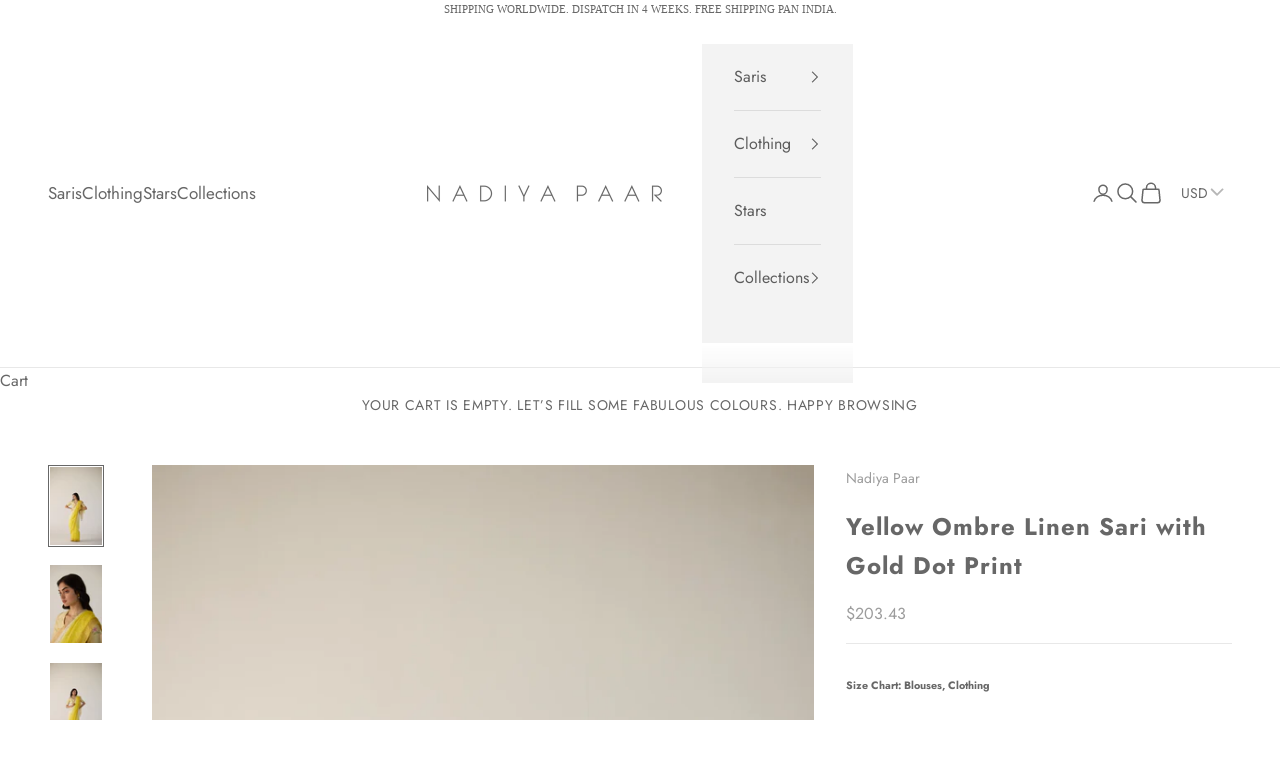

--- FILE ---
content_type: text/html; charset=utf-8
request_url: https://nadiyapaar.com/products/yellow-ombre-linen-sari-with-gold-dot-print
body_size: 38851
content:
<!doctype html>

<html class="no-js" lang="en" dir="ltr">
  <head>
    <meta charset="utf-8">
    <meta name="viewport" content="width=device-width, initial-scale=1.0, height=device-height, minimum-scale=1.0, maximum-scale=5.0">

    <title>Nadiya Paar - Yellow Ombre Linen Sari with Gold Dot Print</title><meta name="description" content="Handwoven Linen Sari with Gold Border and running blouse piece with gold dots print Material : 100 count Handwoven Linen Sari with Silk Core Zari Border                                   Free Size Sari Length: 5.5 mtr          1 mtr  blouse piece  Color: Yellow"><link rel="canonical" href="https://nadiyapaar.com/products/yellow-ombre-linen-sari-with-gold-dot-print"><link rel="shortcut icon" href="//nadiyapaar.com/cdn/shop/files/nadiya_paar_logo_2_1.png?v=1715406388&width=96">
      <link rel="apple-touch-icon" href="//nadiyapaar.com/cdn/shop/files/nadiya_paar_logo_2_1.png?v=1715406388&width=180"><link rel="preconnect" href="https://fonts.shopifycdn.com" crossorigin><link rel="preload" href="//nadiyapaar.com/cdn/fonts/jost/jost_n4.d47a1b6347ce4a4c9f437608011273009d91f2b7.woff2" as="font" type="font/woff2" crossorigin><link rel="preload" href="//nadiyapaar.com/cdn/fonts/jost/jost_n4.d47a1b6347ce4a4c9f437608011273009d91f2b7.woff2" as="font" type="font/woff2" crossorigin><meta property="og:type" content="product">
  <meta property="og:title" content="Yellow Ombre Linen Sari with Gold Dot Print">
  <meta property="product:price:amount" content="18,000">
  <meta property="product:price:currency" content="INR"><meta property="og:image" content="http://nadiyapaar.com/cdn/shop/files/pic1_84d6ddf9-0c27-4e2e-87c9-fd0c0f803312.webp?v=1716830863&width=2048">
  <meta property="og:image:secure_url" content="https://nadiyapaar.com/cdn/shop/files/pic1_84d6ddf9-0c27-4e2e-87c9-fd0c0f803312.webp?v=1716830863&width=2048">
  <meta property="og:image:width" content="2729">
  <meta property="og:image:height" content="4092"><meta property="og:description" content="Handwoven Linen Sari with Gold Border and running blouse piece with gold dots print Material : 100 count Handwoven Linen Sari with Silk Core Zari Border                                   Free Size Sari Length: 5.5 mtr          1 mtr  blouse piece  Color: Yellow"><meta property="og:url" content="https://nadiyapaar.com/products/yellow-ombre-linen-sari-with-gold-dot-print">
<meta property="og:site_name" content="Nadiya Paar"><meta name="twitter:card" content="summary"><meta name="twitter:title" content="Yellow Ombre Linen Sari with Gold Dot Print">
  <meta name="twitter:description" content="
Handwoven Linen Sari with Gold Border and running blouse piece with gold dots print
Material : 100 count Handwoven Linen Sari with Silk Core Zari Border                                  
Free Size
Sari Length: 5.5 mtr          
1 mtr  blouse piece 
Color: Yellow
"><meta name="twitter:image" content="https://nadiyapaar.com/cdn/shop/files/pic1_84d6ddf9-0c27-4e2e-87c9-fd0c0f803312.webp?crop=center&height=1200&v=1716830863&width=1200">
  <meta name="twitter:image:alt" content="">
  <script async crossorigin fetchpriority="high" src="/cdn/shopifycloud/importmap-polyfill/es-modules-shim.2.4.0.js"></script>
<script type="application/ld+json">
  {
    "@context": "https://schema.org",
    "@type": "Product",
    "productID": 9384811299109,
    "offers": [{
          "@type": "Offer",
          "name": "Yellow Ombre Linen Sari with Gold Dot Print",
          "availability":"https://schema.org/InStock",
          "price": 18000.0,
          "priceCurrency": "INR",
          "priceValidUntil": "2025-12-01","sku": "LOTV007","gtin": "07248421","hasMerchantReturnPolicy": {
              "merchantReturnLink": "https:\/\/nadiyapaar.com\/policies\/refund-policy"
            },"shippingDetails": {
              "shippingSettingsLink": "https:\/\/nadiyapaar.com\/policies\/shipping-policy"
            },"url": "https://nadiyapaar.com/products/yellow-ombre-linen-sari-with-gold-dot-print?variant=48915907248421"
        }
],"brand": {
      "@type": "Brand",
      "name": "Nadiya Paar"
    },
    "name": "Yellow Ombre Linen Sari with Gold Dot Print",
    "description": "\nHandwoven Linen Sari with Gold Border and running blouse piece with gold dots print\nMaterial : 100 count Handwoven Linen Sari with Silk Core Zari Border                                  \nFree Size\nSari Length: 5.5 mtr          \n1 mtr  blouse piece \nColor: Yellow\n",
    "category": "",
    "url": "https://nadiyapaar.com/products/yellow-ombre-linen-sari-with-gold-dot-print",
    "sku": "LOTV007","gtin": "07248421","weight": {
      "@type": "QuantitativeValue",
      "unitCode": "kg",
      "value": 0.0
      },"image": {
      "@type": "ImageObject",
      "url": "https://nadiyapaar.com/cdn/shop/files/pic1_84d6ddf9-0c27-4e2e-87c9-fd0c0f803312.webp?v=1716830863&width=1024",
      "image": "https://nadiyapaar.com/cdn/shop/files/pic1_84d6ddf9-0c27-4e2e-87c9-fd0c0f803312.webp?v=1716830863&width=1024",
      "name": "",
      "width": "1024",
      "height": "1024"
    }
  }
  </script>



  <script type="application/ld+json">
  {
    "@context": "https://schema.org",
    "@type": "BreadcrumbList",
  "itemListElement": [{
      "@type": "ListItem",
      "position": 1,
      "name": "Home",
      "item": "https://nadiyapaar.com"
    },{
          "@type": "ListItem",
          "position": 2,
          "name": "Yellow Ombre Linen Sari with Gold Dot Print",
          "item": "https://nadiyapaar.com/products/yellow-ombre-linen-sari-with-gold-dot-print"
        }]
  }
  </script>

<style>/* Typography (heading) */
  @font-face {
  font-family: Jost;
  font-weight: 400;
  font-style: normal;
  font-display: fallback;
  src: url("//nadiyapaar.com/cdn/fonts/jost/jost_n4.d47a1b6347ce4a4c9f437608011273009d91f2b7.woff2") format("woff2"),
       url("//nadiyapaar.com/cdn/fonts/jost/jost_n4.791c46290e672b3f85c3d1c651ef2efa3819eadd.woff") format("woff");
}

@font-face {
  font-family: Jost;
  font-weight: 400;
  font-style: italic;
  font-display: fallback;
  src: url("//nadiyapaar.com/cdn/fonts/jost/jost_i4.b690098389649750ada222b9763d55796c5283a5.woff2") format("woff2"),
       url("//nadiyapaar.com/cdn/fonts/jost/jost_i4.fd766415a47e50b9e391ae7ec04e2ae25e7e28b0.woff") format("woff");
}

/* Typography (body) */
  @font-face {
  font-family: Jost;
  font-weight: 400;
  font-style: normal;
  font-display: fallback;
  src: url("//nadiyapaar.com/cdn/fonts/jost/jost_n4.d47a1b6347ce4a4c9f437608011273009d91f2b7.woff2") format("woff2"),
       url("//nadiyapaar.com/cdn/fonts/jost/jost_n4.791c46290e672b3f85c3d1c651ef2efa3819eadd.woff") format("woff");
}

@font-face {
  font-family: Jost;
  font-weight: 400;
  font-style: italic;
  font-display: fallback;
  src: url("//nadiyapaar.com/cdn/fonts/jost/jost_i4.b690098389649750ada222b9763d55796c5283a5.woff2") format("woff2"),
       url("//nadiyapaar.com/cdn/fonts/jost/jost_i4.fd766415a47e50b9e391ae7ec04e2ae25e7e28b0.woff") format("woff");
}

@font-face {
  font-family: Jost;
  font-weight: 700;
  font-style: normal;
  font-display: fallback;
  src: url("//nadiyapaar.com/cdn/fonts/jost/jost_n7.921dc18c13fa0b0c94c5e2517ffe06139c3615a3.woff2") format("woff2"),
       url("//nadiyapaar.com/cdn/fonts/jost/jost_n7.cbfc16c98c1e195f46c536e775e4e959c5f2f22b.woff") format("woff");
}

@font-face {
  font-family: Jost;
  font-weight: 700;
  font-style: italic;
  font-display: fallback;
  src: url("//nadiyapaar.com/cdn/fonts/jost/jost_i7.d8201b854e41e19d7ed9b1a31fe4fe71deea6d3f.woff2") format("woff2"),
       url("//nadiyapaar.com/cdn/fonts/jost/jost_i7.eae515c34e26b6c853efddc3fc0c552e0de63757.woff") format("woff");
}

:root {
    /* Container */
    --container-max-width: 100%;
    --container-xxs-max-width: 27.5rem; /* 440px */
    --container-xs-max-width: 42.5rem; /* 680px */
    --container-sm-max-width: 61.25rem; /* 980px */
    --container-md-max-width: 71.875rem; /* 1150px */
    --container-lg-max-width: 78.75rem; /* 1260px */
    --container-xl-max-width: 85rem; /* 1360px */
    --container-gutter: 1.25rem;

    --section-vertical-spacing: 2.5rem;
    --section-vertical-spacing-tight:2.5rem;

    --section-stack-gap:2.25rem;
    --section-stack-gap-tight:2.25rem;

    /* Form settings */
    --form-gap: 1.25rem; /* Gap between fieldset and submit button */
    --fieldset-gap: 1rem; /* Gap between each form input within a fieldset */
    --form-control-gap: 0.625rem; /* Gap between input and label (ignored for floating label) */
    --checkbox-control-gap: 0.75rem; /* Horizontal gap between checkbox and its associated label */
    --input-padding-block: 0.65rem; /* Vertical padding for input, textarea and native select */
    --input-padding-inline: 0.8rem; /* Horizontal padding for input, textarea and native select */
    --checkbox-size: 0.875rem; /* Size (width and height) for checkbox */

    /* Other sizes */
    --sticky-area-height: calc(var(--announcement-bar-is-sticky, 0) * var(--announcement-bar-height, 0px) + var(--header-is-sticky, 0) * var(--header-is-visible, 1) * var(--header-height, 0px));

    /* RTL support */
    --transform-logical-flip: 1;
    --transform-origin-start: left;
    --transform-origin-end: right;

    /**
     * ---------------------------------------------------------------------
     * TYPOGRAPHY
     * ---------------------------------------------------------------------
     */

    /* Font properties */
    --heading-font-family: Jost, sans-serif;
    --heading-font-weight: 400;
    --heading-font-style: normal;
    --heading-text-transform: normal;
    --heading-letter-spacing: 0.18em;
    --text-font-family: Jost, sans-serif;
    --text-font-weight: 400;
    --text-font-style: normal;
    --text-letter-spacing: 0.0em;
    --button-font: var(--text-font-style) var(--text-font-weight) var(--text-sm) / 1.65 var(--text-font-family);
    --button-text-transform: uppercase;
    --button-letter-spacing: 0.18em;

    /* Font sizes */--text-heading-size-factor: 1;
    --text-h1: max(0.6875rem, clamp(1.375rem, 1.146341463414634rem + 0.975609756097561vw, 2rem) * var(--text-heading-size-factor));
    --text-h2: max(0.6875rem, clamp(1.25rem, 1.0670731707317074rem + 0.7804878048780488vw, 1.75rem) * var(--text-heading-size-factor));
    --text-h3: max(0.6875rem, clamp(1.125rem, 1.0335365853658536rem + 0.3902439024390244vw, 1.375rem) * var(--text-heading-size-factor));
    --text-h4: max(0.6875rem, clamp(1rem, 0.9542682926829268rem + 0.1951219512195122vw, 1.125rem) * var(--text-heading-size-factor));
    --text-h5: calc(0.875rem * var(--text-heading-size-factor));
    --text-h6: calc(0.75rem * var(--text-heading-size-factor));

    --text-xs: 0.75rem;
    --text-sm: 0.8125rem;
    --text-base: 0.875rem;
    --text-lg: 1.0rem;
    --text-xl: 1.25rem;

    /* Rounded variables (used for border radius) */
    --rounded-full: 9999px;
    --button-border-radius: 0.0rem;
    --input-border-radius: 0.0rem;

    /* Box shadow */
    --shadow-sm: 0 2px 8px rgb(0 0 0 / 0.05);
    --shadow: 0 5px 15px rgb(0 0 0 / 0.05);
    --shadow-md: 0 5px 30px rgb(0 0 0 / 0.05);
    --shadow-block: px px px rgb(var(--text-primary) / 0.0);

    /**
     * ---------------------------------------------------------------------
     * OTHER
     * ---------------------------------------------------------------------
     */

    --checkmark-svg-url: url(//nadiyapaar.com/cdn/shop/t/18/assets/checkmark.svg?v=77552481021870063511763371150);
    --cursor-zoom-in-svg-url: url(//nadiyapaar.com/cdn/shop/t/18/assets/cursor-zoom-in.svg?v=153355665012085294541763371150);
  }

  [dir="rtl"]:root {
    /* RTL support */
    --transform-logical-flip: -1;
    --transform-origin-start: right;
    --transform-origin-end: left;
  }

  @media screen and (min-width: 700px) {
    :root {
      /* Typography (font size) */
      --text-xs: 0.875rem;
      --text-sm: 0.9375rem;
      --text-base: 1.0rem;
      --text-lg: 1.125rem;
      --text-xl: 1.375rem;

      /* Spacing settings */
      --container-gutter: 2rem;
    }
  }

  @media screen and (min-width: 1000px) {
    :root {
      /* Spacing settings */
      --container-gutter: 3rem;

      --section-vertical-spacing: 4rem;
      --section-vertical-spacing-tight: 4rem;

      --section-stack-gap:3rem;
      --section-stack-gap-tight:3rem;
    }
  }:root {/* Overlay used for modal */
    --page-overlay: 0 0 0 / 0.4;

    /* We use the first scheme background as default */
    --page-background: ;

    /* Product colors */
    --on-sale-text: 227 44 43;
    --on-sale-badge-background: 227 44 43;
    --on-sale-badge-text: 255 255 255;
    --sold-out-badge-background: 239 239 239;
    --sold-out-badge-text: 0 0 0 / 0.65;
    --custom-badge-background: 28 28 28;
    --custom-badge-text: 255 255 255;
    --star-color: 28 28 28;

    /* Status colors */
    --success-background: 212 227 203;
    --success-text: 48 122 7;
    --warning-background: 253 241 224;
    --warning-text: 237 138 0;
    --error-background: 243 204 204;
    --error-text: 203 43 43;
  }.color-scheme--scheme-1 {
      /* Color settings */--accent: 190 169 145;
      --text-color: 103 103 103;
      --background: 255 255 255 / 1.0;
      --background-without-opacity: 255 255 255;
      --background-gradient: ;--border-color: 232 232 232;/* Button colors */
      --button-background: 190 169 145;
      --button-text-color: 255 255 255;

      /* Circled buttons */
      --circle-button-background: 255 255 255;
      --circle-button-text-color: 190 169 145;
    }.shopify-section:has(.section-spacing.color-scheme--bg-54922f2e920ba8346f6dc0fba343d673) + .shopify-section:has(.section-spacing.color-scheme--bg-54922f2e920ba8346f6dc0fba343d673:not(.bordered-section)) .section-spacing {
      padding-block-start: 0;
    }.color-scheme--scheme-2 {
      /* Color settings */--accent: 92 92 92;
      --text-color: 92 92 92;
      --background: 243 243 243 / 1.0;
      --background-without-opacity: 243 243 243;
      --background-gradient: ;--border-color: 220 220 220;/* Button colors */
      --button-background: 92 92 92;
      --button-text-color: 255 255 255;

      /* Circled buttons */
      --circle-button-background: 255 255 255;
      --circle-button-text-color: 92 92 92;
    }.shopify-section:has(.section-spacing.color-scheme--bg-78566feb045e1e2e6eb726ab373c36bd) + .shopify-section:has(.section-spacing.color-scheme--bg-78566feb045e1e2e6eb726ab373c36bd:not(.bordered-section)) .section-spacing {
      padding-block-start: 0;
    }.color-scheme--scheme-3 {
      /* Color settings */--accent: 255 255 255;
      --text-color: 255 255 255;
      --background: 28 28 28 / 1.0;
      --background-without-opacity: 28 28 28;
      --background-gradient: ;--border-color: 62 62 62;/* Button colors */
      --button-background: 255 255 255;
      --button-text-color: 103 103 103;

      /* Circled buttons */
      --circle-button-background: 255 255 255;
      --circle-button-text-color: 28 28 28;
    }.shopify-section:has(.section-spacing.color-scheme--bg-c1f8cb21047e4797e94d0969dc5d1e44) + .shopify-section:has(.section-spacing.color-scheme--bg-c1f8cb21047e4797e94d0969dc5d1e44:not(.bordered-section)) .section-spacing {
      padding-block-start: 0;
    }.color-scheme--scheme-4 {
      /* Color settings */--accent: 255 255 255;
      --text-color: 255 255 255;
      --background: 0 0 0 / 0.0;
      --background-without-opacity: 0 0 0;
      --background-gradient: ;--border-color: 255 255 255;/* Button colors */
      --button-background: 255 255 255;
      --button-text-color: 28 28 28;

      /* Circled buttons */
      --circle-button-background: 255 255 255;
      --circle-button-text-color: 28 28 28;
    }.shopify-section:has(.section-spacing.color-scheme--bg-3671eee015764974ee0aef1536023e0f) + .shopify-section:has(.section-spacing.color-scheme--bg-3671eee015764974ee0aef1536023e0f:not(.bordered-section)) .section-spacing {
      padding-block-start: 0;
    }.color-scheme--scheme-62715428-8823-4687-96b2-98698096e39c {
      /* Color settings */--accent: 254 242 247;
      --text-color: 132 132 132;
      --background: 254 242 247 / 1.0;
      --background-without-opacity: 254 242 247;
      --background-gradient: ;--border-color: 236 226 230;/* Button colors */
      --button-background: 254 242 247;
      --button-text-color: 132 132 132;

      /* Circled buttons */
      --circle-button-background: 254 242 247;
      --circle-button-text-color: 255 255 255;
    }.shopify-section:has(.section-spacing.color-scheme--bg-a5af219881d6039a6955d825836f0053) + .shopify-section:has(.section-spacing.color-scheme--bg-a5af219881d6039a6955d825836f0053:not(.bordered-section)) .section-spacing {
      padding-block-start: 0;
    }.color-scheme--scheme-c243b861-f44b-45e4-b544-85684acc4d73 {
      /* Color settings */--accent: 190 169 145;
      --text-color: 103 103 103;
      --background: 255 255 255 / 1.0;
      --background-without-opacity: 255 255 255;
      --background-gradient: ;--border-color: 232 232 232;/* Button colors */
      --button-background: 190 169 145;
      --button-text-color: 255 255 255;

      /* Circled buttons */
      --circle-button-background: 255 255 255;
      --circle-button-text-color: 190 169 145;
    }.shopify-section:has(.section-spacing.color-scheme--bg-54922f2e920ba8346f6dc0fba343d673) + .shopify-section:has(.section-spacing.color-scheme--bg-54922f2e920ba8346f6dc0fba343d673:not(.bordered-section)) .section-spacing {
      padding-block-start: 0;
    }.color-scheme--scheme-c19f3019-eb9f-433e-b903-cfddf2025070 {
      /* Color settings */--accent: 190 169 145;
      --text-color: 255 255 255;
      --background: 190 169 145 / 1.0;
      --background-without-opacity: 190 169 145;
      --background-gradient: ;--border-color: 200 182 162;/* Button colors */
      --button-background: 190 169 145;
      --button-text-color: 255 255 255;

      /* Circled buttons */
      --circle-button-background: 255 255 255;
      --circle-button-text-color: 190 169 145;
    }.shopify-section:has(.section-spacing.color-scheme--bg-06307668e760e21e4643ad29e0ca9844) + .shopify-section:has(.section-spacing.color-scheme--bg-06307668e760e21e4643ad29e0ca9844:not(.bordered-section)) .section-spacing {
      padding-block-start: 0;
    }.color-scheme--dialog {
      /* Color settings */--accent: 92 92 92;
      --text-color: 92 92 92;
      --background: 243 243 243 / 1.0;
      --background-without-opacity: 243 243 243;
      --background-gradient: ;--border-color: 220 220 220;/* Button colors */
      --button-background: 92 92 92;
      --button-text-color: 255 255 255;

      /* Circled buttons */
      --circle-button-background: 255 255 255;
      --circle-button-text-color: 92 92 92;
    }
</style><script>
  document.documentElement.classList.replace('no-js', 'js');

  // This allows to expose several variables to the global scope, to be used in scripts
  window.themeVariables = {
    settings: {
      showPageTransition: false,
      pageType: "product",
      moneyFormat: "\u003cspan class=money\u003e ₹ {{amount_no_decimals}}\u003c\/span\u003e",
      moneyWithCurrencyFormat: "\u003cspan class=money\u003e₹ {{amount_no_decimals}} INR\u003c\/span\u003e",
      currencyCodeEnabled: true,
      cartType: "drawer",
      staggerMenuApparition: true
    },

    strings: {
      addToCartButton: "Add to cart",
      soldOutButton: "Sold out",
      preOrderButton: "Pre-order",
      unavailableButton: "Unavailable",
      addedToCart: "Added to your cart!",
      closeGallery: "Close gallery",
      zoomGallery: "Zoom picture",
      errorGallery: "Image cannot be loaded",
      soldOutBadge: "Sold out",
      discountBadge: "Save @@",
      sku: "SKU:",
      shippingEstimatorNoResults: "Sorry, we do not ship to your address.",
      shippingEstimatorOneResult: "There is one shipping rate for your address:",
      shippingEstimatorMultipleResults: "There are several shipping rates for your address:",
      shippingEstimatorError: "One or more error occurred while retrieving shipping rates:",
      next: "Next",
      previous: "Previous"
    },

    mediaQueries: {
      'sm': 'screen and (min-width: 700px)',
      'md': 'screen and (min-width: 1000px)',
      'lg': 'screen and (min-width: 1150px)',
      'xl': 'screen and (min-width: 1400px)',
      '2xl': 'screen and (min-width: 1600px)',
      'sm-max': 'screen and (max-width: 699px)',
      'md-max': 'screen and (max-width: 999px)',
      'lg-max': 'screen and (max-width: 1149px)',
      'xl-max': 'screen and (max-width: 1399px)',
      '2xl-max': 'screen and (max-width: 1599px)',
      'motion-safe': '(prefers-reduced-motion: no-preference)',
      'motion-reduce': '(prefers-reduced-motion: reduce)',
      'supports-hover': 'screen and (pointer: fine)',
      'supports-touch': 'screen and (hover: none)'
    }
  };</script><script>
      if (!(HTMLScriptElement.supports && HTMLScriptElement.supports('importmap'))) {
        const importMapPolyfill = document.createElement('script');
        importMapPolyfill.async = true;
        importMapPolyfill.src = "//nadiyapaar.com/cdn/shop/t/18/assets/es-module-shims.min.js?v=163628956881225179081763371150";

        document.head.appendChild(importMapPolyfill);
      }
    </script>

    <script type="importmap">{
        "imports": {
          "vendor": "//nadiyapaar.com/cdn/shop/t/18/assets/vendor.min.js?v=55120211853256353121763371150",
          "theme": "//nadiyapaar.com/cdn/shop/t/18/assets/theme.js?v=41870847793071402691763371150",
          "photoswipe": "//nadiyapaar.com/cdn/shop/t/18/assets/photoswipe.min.js?v=20290624223189769891763371150"
        }
      }
    </script>

    <script type="module" src="//nadiyapaar.com/cdn/shop/t/18/assets/vendor.min.js?v=55120211853256353121763371150"></script>
    <script type="module" src="//nadiyapaar.com/cdn/shop/t/18/assets/theme.js?v=41870847793071402691763371150"></script>

    <script>window.performance && window.performance.mark && window.performance.mark('shopify.content_for_header.start');</script><meta name="google-site-verification" content="oKAqS6mTTfDTEzORaKe_lAe8TwromndT9MhqFFtbAU4">
<meta id="shopify-digital-wallet" name="shopify-digital-wallet" content="/25356369995/digital_wallets/dialog">
<meta id="in-context-paypal-metadata" data-shop-id="25356369995" data-venmo-supported="false" data-environment="production" data-locale="en_US" data-paypal-v4="true" data-currency="INR">
<link rel="alternate" type="application/json+oembed" href="https://nadiyapaar.com/products/yellow-ombre-linen-sari-with-gold-dot-print.oembed">
<script async="async" src="/checkouts/internal/preloads.js?locale=en-IN"></script>
<script id="shopify-features" type="application/json">{"accessToken":"8b91480d1972ae754ba74db90457f6d6","betas":["rich-media-storefront-analytics"],"domain":"nadiyapaar.com","predictiveSearch":true,"shopId":25356369995,"locale":"en"}</script>
<script>var Shopify = Shopify || {};
Shopify.shop = "nadiya-paar.myshopify.com";
Shopify.locale = "en";
Shopify.currency = {"active":"INR","rate":"1.0"};
Shopify.country = "IN";
Shopify.theme = {"name":"Prestige Dev 17-11-2025","id":183095689509,"schema_name":"Prestige","schema_version":"9.3.0","theme_store_id":855,"role":"main"};
Shopify.theme.handle = "null";
Shopify.theme.style = {"id":null,"handle":null};
Shopify.cdnHost = "nadiyapaar.com/cdn";
Shopify.routes = Shopify.routes || {};
Shopify.routes.root = "/";</script>
<script type="module">!function(o){(o.Shopify=o.Shopify||{}).modules=!0}(window);</script>
<script>!function(o){function n(){var o=[];function n(){o.push(Array.prototype.slice.apply(arguments))}return n.q=o,n}var t=o.Shopify=o.Shopify||{};t.loadFeatures=n(),t.autoloadFeatures=n()}(window);</script>
<script id="shop-js-analytics" type="application/json">{"pageType":"product"}</script>
<script defer="defer" async type="module" src="//nadiyapaar.com/cdn/shopifycloud/shop-js/modules/v2/client.init-shop-cart-sync_DRRuZ9Jb.en.esm.js"></script>
<script defer="defer" async type="module" src="//nadiyapaar.com/cdn/shopifycloud/shop-js/modules/v2/chunk.common_Bq80O0pE.esm.js"></script>
<script type="module">
  await import("//nadiyapaar.com/cdn/shopifycloud/shop-js/modules/v2/client.init-shop-cart-sync_DRRuZ9Jb.en.esm.js");
await import("//nadiyapaar.com/cdn/shopifycloud/shop-js/modules/v2/chunk.common_Bq80O0pE.esm.js");

  window.Shopify.SignInWithShop?.initShopCartSync?.({"fedCMEnabled":true,"windoidEnabled":true});

</script>
<script>(function() {
  var isLoaded = false;
  function asyncLoad() {
    if (isLoaded) return;
    isLoaded = true;
    var urls = ["https:\/\/cdn.shopify.com\/s\/files\/1\/0457\/2220\/6365\/files\/pushdaddy_v50_test.js?shop=nadiya-paar.myshopify.com","https:\/\/sizechart.apps.avada.io\/scripttag\/avada-size-chart.min.js?shop=nadiya-paar.myshopify.com","https:\/\/cf.storeify.app\/js\/frontend\/scripttag.js?shop=nadiya-paar.myshopify.com","https:\/\/cdn.shopify.com\/s\/files\/1\/0033\/3538\/9233\/files\/pushdaddy_a7_livechat1_new2.js?v=1707659950\u0026shop=nadiya-paar.myshopify.com","https:\/\/platform-api.sharethis.com\/js\/sharethis.js?shop=nadiya-paar.myshopify.com#property=66863216e2e85500198e0f4f\u0026product=inline-share-buttons\u0026source=inline-share-buttons-shopify\u0026ver=1748341785","https:\/\/app.kiwisizing.com\/web\/js\/dist\/kiwiSizing\/plugin\/SizingPlugin.prod.js?v=328\u0026shop=nadiya-paar.myshopify.com"];
    for (var i = 0; i < urls.length; i++) {
      var s = document.createElement('script');
      s.type = 'text/javascript';
      s.async = true;
      s.src = urls[i];
      var x = document.getElementsByTagName('script')[0];
      x.parentNode.insertBefore(s, x);
    }
  };
  if(window.attachEvent) {
    window.attachEvent('onload', asyncLoad);
  } else {
    window.addEventListener('load', asyncLoad, false);
  }
})();</script>
<script id="__st">var __st={"a":25356369995,"offset":19800,"reqid":"7500d9ab-2496-4e21-9de5-dfe24e8a40f2-1763678807","pageurl":"nadiyapaar.com\/products\/yellow-ombre-linen-sari-with-gold-dot-print","u":"0240250686ea","p":"product","rtyp":"product","rid":9384811299109};</script>
<script>window.ShopifyPaypalV4VisibilityTracking = true;</script>
<script id="captcha-bootstrap">!function(){'use strict';const t='contact',e='account',n='new_comment',o=[[t,t],['blogs',n],['comments',n],[t,'customer']],c=[[e,'customer_login'],[e,'guest_login'],[e,'recover_customer_password'],[e,'create_customer']],r=t=>t.map((([t,e])=>`form[action*='/${t}']:not([data-nocaptcha='true']) input[name='form_type'][value='${e}']`)).join(','),a=t=>()=>t?[...document.querySelectorAll(t)].map((t=>t.form)):[];function s(){const t=[...o],e=r(t);return a(e)}const i='password',u='form_key',d=['recaptcha-v3-token','g-recaptcha-response','h-captcha-response',i],f=()=>{try{return window.sessionStorage}catch{return}},m='__shopify_v',_=t=>t.elements[u];function p(t,e,n=!1){try{const o=window.sessionStorage,c=JSON.parse(o.getItem(e)),{data:r}=function(t){const{data:e,action:n}=t;return t[m]||n?{data:e,action:n}:{data:t,action:n}}(c);for(const[e,n]of Object.entries(r))t.elements[e]&&(t.elements[e].value=n);n&&o.removeItem(e)}catch(o){console.error('form repopulation failed',{error:o})}}const l='form_type',E='cptcha';function T(t){t.dataset[E]=!0}const w=window,h=w.document,L='Shopify',v='ce_forms',y='captcha';let A=!1;((t,e)=>{const n=(g='f06e6c50-85a8-45c8-87d0-21a2b65856fe',I='https://cdn.shopify.com/shopifycloud/storefront-forms-hcaptcha/ce_storefront_forms_captcha_hcaptcha.v1.5.2.iife.js',D={infoText:'Protected by hCaptcha',privacyText:'Privacy',termsText:'Terms'},(t,e,n)=>{const o=w[L][v],c=o.bindForm;if(c)return c(t,g,e,D).then(n);var r;o.q.push([[t,g,e,D],n]),r=I,A||(h.body.append(Object.assign(h.createElement('script'),{id:'captcha-provider',async:!0,src:r})),A=!0)});var g,I,D;w[L]=w[L]||{},w[L][v]=w[L][v]||{},w[L][v].q=[],w[L][y]=w[L][y]||{},w[L][y].protect=function(t,e){n(t,void 0,e),T(t)},Object.freeze(w[L][y]),function(t,e,n,w,h,L){const[v,y,A,g]=function(t,e,n){const i=e?o:[],u=t?c:[],d=[...i,...u],f=r(d),m=r(i),_=r(d.filter((([t,e])=>n.includes(e))));return[a(f),a(m),a(_),s()]}(w,h,L),I=t=>{const e=t.target;return e instanceof HTMLFormElement?e:e&&e.form},D=t=>v().includes(t);t.addEventListener('submit',(t=>{const e=I(t);if(!e)return;const n=D(e)&&!e.dataset.hcaptchaBound&&!e.dataset.recaptchaBound,o=_(e),c=g().includes(e)&&(!o||!o.value);(n||c)&&t.preventDefault(),c&&!n&&(function(t){try{if(!f())return;!function(t){const e=f();if(!e)return;const n=_(t);if(!n)return;const o=n.value;o&&e.removeItem(o)}(t);const e=Array.from(Array(32),(()=>Math.random().toString(36)[2])).join('');!function(t,e){_(t)||t.append(Object.assign(document.createElement('input'),{type:'hidden',name:u})),t.elements[u].value=e}(t,e),function(t,e){const n=f();if(!n)return;const o=[...t.querySelectorAll(`input[type='${i}']`)].map((({name:t})=>t)),c=[...d,...o],r={};for(const[a,s]of new FormData(t).entries())c.includes(a)||(r[a]=s);n.setItem(e,JSON.stringify({[m]:1,action:t.action,data:r}))}(t,e)}catch(e){console.error('failed to persist form',e)}}(e),e.submit())}));const S=(t,e)=>{t&&!t.dataset[E]&&(n(t,e.some((e=>e===t))),T(t))};for(const o of['focusin','change'])t.addEventListener(o,(t=>{const e=I(t);D(e)&&S(e,y())}));const B=e.get('form_key'),M=e.get(l),P=B&&M;t.addEventListener('DOMContentLoaded',(()=>{const t=y();if(P)for(const e of t)e.elements[l].value===M&&p(e,B);[...new Set([...A(),...v().filter((t=>'true'===t.dataset.shopifyCaptcha))])].forEach((e=>S(e,t)))}))}(h,new URLSearchParams(w.location.search),n,t,e,['guest_login'])})(!0,!0)}();</script>
<script integrity="sha256-52AcMU7V7pcBOXWImdc/TAGTFKeNjmkeM1Pvks/DTgc=" data-source-attribution="shopify.loadfeatures" defer="defer" src="//nadiyapaar.com/cdn/shopifycloud/storefront/assets/storefront/load_feature-81c60534.js" crossorigin="anonymous"></script>
<script data-source-attribution="shopify.dynamic_checkout.dynamic.init">var Shopify=Shopify||{};Shopify.PaymentButton=Shopify.PaymentButton||{isStorefrontPortableWallets:!0,init:function(){window.Shopify.PaymentButton.init=function(){};var t=document.createElement("script");t.src="https://nadiyapaar.com/cdn/shopifycloud/portable-wallets/latest/portable-wallets.en.js",t.type="module",document.head.appendChild(t)}};
</script>
<script data-source-attribution="shopify.dynamic_checkout.buyer_consent">
  function portableWalletsHideBuyerConsent(e){var t=document.getElementById("shopify-buyer-consent"),n=document.getElementById("shopify-subscription-policy-button");t&&n&&(t.classList.add("hidden"),t.setAttribute("aria-hidden","true"),n.removeEventListener("click",e))}function portableWalletsShowBuyerConsent(e){var t=document.getElementById("shopify-buyer-consent"),n=document.getElementById("shopify-subscription-policy-button");t&&n&&(t.classList.remove("hidden"),t.removeAttribute("aria-hidden"),n.addEventListener("click",e))}window.Shopify?.PaymentButton&&(window.Shopify.PaymentButton.hideBuyerConsent=portableWalletsHideBuyerConsent,window.Shopify.PaymentButton.showBuyerConsent=portableWalletsShowBuyerConsent);
</script>
<script data-source-attribution="shopify.dynamic_checkout.cart.bootstrap">document.addEventListener("DOMContentLoaded",(function(){function t(){return document.querySelector("shopify-accelerated-checkout-cart, shopify-accelerated-checkout")}if(t())Shopify.PaymentButton.init();else{new MutationObserver((function(e,n){t()&&(Shopify.PaymentButton.init(),n.disconnect())})).observe(document.body,{childList:!0,subtree:!0})}}));
</script>
<link id="shopify-accelerated-checkout-styles" rel="stylesheet" media="screen" href="https://nadiyapaar.com/cdn/shopifycloud/portable-wallets/latest/accelerated-checkout-backwards-compat.css" crossorigin="anonymous">
<style id="shopify-accelerated-checkout-cart">
        #shopify-buyer-consent {
  margin-top: 1em;
  display: inline-block;
  width: 100%;
}

#shopify-buyer-consent.hidden {
  display: none;
}

#shopify-subscription-policy-button {
  background: none;
  border: none;
  padding: 0;
  text-decoration: underline;
  font-size: inherit;
  cursor: pointer;
}

#shopify-subscription-policy-button::before {
  box-shadow: none;
}

      </style>

<script>window.performance && window.performance.mark && window.performance.mark('shopify.content_for_header.end');</script>
<link href="//nadiyapaar.com/cdn/shop/t/18/assets/theme.css?v=2673940017882285071763371150" rel="stylesheet" type="text/css" media="all" /><script>window.is_hulkpo_installed=true</script>
<link href="//nadiyapaar.com/cdn/shop/t/18/assets/custom-styles.css?2382" rel="stylesheet" type="text/css" media="all" />
<!-- BEGIN app block: shopify://apps/hulk-product-options/blocks/app-embed/380168ef-9475-4244-a291-f66b189208b5 --><!-- BEGIN app snippet: hulkapps_product_options --><script>
    
        window.hulkapps = {
        shop_slug: "nadiya-paar",
        store_id: "nadiya-paar.myshopify.com",
        money_format: "<span class=money> ₹ {{amount_no_decimals}}</span>",
        cart: null,
        product: null,
        product_collections: null,
        product_variants: null,
        is_volume_discount: null,
        is_product_option: true,
        product_id: null,
        page_type: null,
        po_url: "https://productoption.hulkapps.com",
        po_proxy_url: "https://nadiyapaar.com",
        vd_url: "https://volumediscount.hulkapps.com",
        customer: null,
        hulkapps_extension_js: true

    }
    window.is_hulkpo_installed=true
    

      window.hulkapps.page_type = "cart";
      window.hulkapps.cart = {"note":null,"attributes":{},"original_total_price":0,"total_price":0,"total_discount":0,"total_weight":0.0,"item_count":0,"items":[],"requires_shipping":false,"currency":"INR","items_subtotal_price":0,"cart_level_discount_applications":[],"checkout_charge_amount":0}
      if (typeof window.hulkapps.cart.items == "object") {
        for (var i=0; i<window.hulkapps.cart.items.length; i++) {
          ["sku", "grams", "vendor", "url", "image", "handle", "requires_shipping", "product_type", "product_description"].map(function(a) {
            delete window.hulkapps.cart.items[i][a]
          })
        }
      }
      window.hulkapps.cart_collections = {}
      

    
      window.hulkapps.page_type = "product"
      window.hulkapps.product_id = "9384811299109";
      window.hulkapps.product = {"id":9384811299109,"title":"Yellow Ombre Linen Sari with Gold Dot Print","handle":"yellow-ombre-linen-sari-with-gold-dot-print","description":"\u003cstyle type=\"text\/css\"\u003e\u003c!--td {border: 1px solid #cccccc;}br {mso-data-placement:same-cell;}--\u003e\u003c\/style\u003e\n\u003cp\u003eHandwoven Linen Sari with Gold Border and running blouse piece with gold dots print\u003c\/p\u003e\n\u003cp\u003e\u003cspan data-sheets-userformat='{\"2\":14845,\"3\":{\"1\":0,\"3\":1},\"5\":{\"1\":[{\"1\":2,\"2\":0,\"5\":{\"1\":2,\"2\":0}},{\"1\":0,\"2\":0,\"3\":3},{\"1\":1,\"2\":0,\"4\":1}]},\"6\":{\"1\":[{\"1\":2,\"2\":0,\"5\":{\"1\":2,\"2\":0}},{\"1\":0,\"2\":0,\"3\":3},{\"1\":1,\"2\":0,\"4\":1}]},\"7\":{\"1\":[{\"1\":2,\"2\":0,\"5\":{\"1\":2,\"2\":0}},{\"1\":0,\"2\":0,\"3\":3},{\"1\":1,\"2\":0,\"4\":1}]},\"8\":{\"1\":[{\"1\":2,\"2\":0,\"5\":{\"1\":2,\"2\":0}},{\"1\":0,\"2\":0,\"3\":3},{\"1\":1,\"2\":0,\"4\":1}]},\"9\":0,\"10\":1,\"11\":4,\"14\":{\"1\":2,\"2\":0},\"15\":\"Calibri\",\"16\":11}' data-sheets-value='{\"1\":2,\"2\":\"Handwoven Linen Sari with Silver Border and running blouse piece \"}' data-sheets-root=\"1\"\u003e\u003cstrong\u003eMaterial \u003c\/strong\u003e: 100 count Handwoven Linen Sari with Silk Core Zari Border                                  \u003c\/span\u003e\u003c\/p\u003e\n\u003cp\u003e\u003cspan data-sheets-userformat='{\"2\":14845,\"3\":{\"1\":0,\"3\":1},\"5\":{\"1\":[{\"1\":2,\"2\":0,\"5\":{\"1\":2,\"2\":0}},{\"1\":0,\"2\":0,\"3\":3},{\"1\":1,\"2\":0,\"4\":1}]},\"6\":{\"1\":[{\"1\":2,\"2\":0,\"5\":{\"1\":2,\"2\":0}},{\"1\":0,\"2\":0,\"3\":3},{\"1\":1,\"2\":0,\"4\":1}]},\"7\":{\"1\":[{\"1\":2,\"2\":0,\"5\":{\"1\":2,\"2\":0}},{\"1\":0,\"2\":0,\"3\":3},{\"1\":1,\"2\":0,\"4\":1}]},\"8\":{\"1\":[{\"1\":2,\"2\":0,\"5\":{\"1\":2,\"2\":0}},{\"1\":0,\"2\":0,\"3\":3},{\"1\":1,\"2\":0,\"4\":1}]},\"9\":0,\"10\":1,\"11\":4,\"14\":{\"1\":2,\"2\":0},\"15\":\"Calibri\",\"16\":11}' data-sheets-value='{\"1\":2,\"2\":\"Handwoven Linen Sari with Silver Border and running blouse piece \"}' data-sheets-root=\"1\"\u003eFree Size\u003c\/span\u003e\u003c\/p\u003e\n\u003cp\u003e\u003cspan data-sheets-userformat='{\"2\":14845,\"3\":{\"1\":0,\"3\":1},\"5\":{\"1\":[{\"1\":2,\"2\":0,\"5\":{\"1\":2,\"2\":0}},{\"1\":0,\"2\":0,\"3\":3},{\"1\":1,\"2\":0,\"4\":1}]},\"6\":{\"1\":[{\"1\":2,\"2\":0,\"5\":{\"1\":2,\"2\":0}},{\"1\":0,\"2\":0,\"3\":3},{\"1\":1,\"2\":0,\"4\":1}]},\"7\":{\"1\":[{\"1\":2,\"2\":0,\"5\":{\"1\":2,\"2\":0}},{\"1\":0,\"2\":0,\"3\":3},{\"1\":1,\"2\":0,\"4\":1}]},\"8\":{\"1\":[{\"1\":2,\"2\":0,\"5\":{\"1\":2,\"2\":0}},{\"1\":0,\"2\":0,\"3\":3},{\"1\":1,\"2\":0,\"4\":1}]},\"9\":0,\"10\":1,\"11\":4,\"14\":{\"1\":2,\"2\":0},\"15\":\"Calibri\",\"16\":11}' data-sheets-value='{\"1\":2,\"2\":\"Handwoven Linen Sari with Silver Border and running blouse piece \"}' data-sheets-root=\"1\"\u003eSari Length: 5.5 mtr          \u003c\/span\u003e\u003c\/p\u003e\n\u003cp\u003e\u003cspan data-sheets-userformat='{\"2\":14845,\"3\":{\"1\":0,\"3\":1},\"5\":{\"1\":[{\"1\":2,\"2\":0,\"5\":{\"1\":2,\"2\":0}},{\"1\":0,\"2\":0,\"3\":3},{\"1\":1,\"2\":0,\"4\":1}]},\"6\":{\"1\":[{\"1\":2,\"2\":0,\"5\":{\"1\":2,\"2\":0}},{\"1\":0,\"2\":0,\"3\":3},{\"1\":1,\"2\":0,\"4\":1}]},\"7\":{\"1\":[{\"1\":2,\"2\":0,\"5\":{\"1\":2,\"2\":0}},{\"1\":0,\"2\":0,\"3\":3},{\"1\":1,\"2\":0,\"4\":1}]},\"8\":{\"1\":[{\"1\":2,\"2\":0,\"5\":{\"1\":2,\"2\":0}},{\"1\":0,\"2\":0,\"3\":3},{\"1\":1,\"2\":0,\"4\":1}]},\"9\":0,\"10\":1,\"11\":4,\"14\":{\"1\":2,\"2\":0},\"15\":\"Calibri\",\"16\":11}' data-sheets-value='{\"1\":2,\"2\":\"Handwoven Linen Sari with Silver Border and running blouse piece \"}' data-sheets-root=\"1\"\u003e1 mtr  blouse piece \u003c\/span\u003e\u003c\/p\u003e\n\u003cp\u003e\u003cspan data-sheets-userformat='{\"2\":14845,\"3\":{\"1\":0,\"3\":1},\"5\":{\"1\":[{\"1\":2,\"2\":0,\"5\":{\"1\":2,\"2\":0}},{\"1\":0,\"2\":0,\"3\":3},{\"1\":1,\"2\":0,\"4\":1}]},\"6\":{\"1\":[{\"1\":2,\"2\":0,\"5\":{\"1\":2,\"2\":0}},{\"1\":0,\"2\":0,\"3\":3},{\"1\":1,\"2\":0,\"4\":1}]},\"7\":{\"1\":[{\"1\":2,\"2\":0,\"5\":{\"1\":2,\"2\":0}},{\"1\":0,\"2\":0,\"3\":3},{\"1\":1,\"2\":0,\"4\":1}]},\"8\":{\"1\":[{\"1\":2,\"2\":0,\"5\":{\"1\":2,\"2\":0}},{\"1\":0,\"2\":0,\"3\":3},{\"1\":1,\"2\":0,\"4\":1}]},\"9\":0,\"10\":1,\"11\":4,\"14\":{\"1\":2,\"2\":0},\"15\":\"Calibri\",\"16\":11}' data-sheets-value='{\"1\":2,\"2\":\"Handwoven Linen Sari with Silver Border and running blouse piece \"}' data-sheets-root=\"1\"\u003e\u003cstrong\u003eColor:\u003c\/strong\u003e Yellow\u003c\/span\u003e\u003c\/p\u003e\n\u003c!----\u003e","published_at":"2024-05-17T17:18:17+05:30","created_at":"2024-05-17T17:18:17+05:30","vendor":"Nadiya Paar","type":"","tags":["Lillies","saris"],"price":1800000,"price_min":1800000,"price_max":1800000,"available":true,"price_varies":false,"compare_at_price":1800000,"compare_at_price_min":1800000,"compare_at_price_max":1800000,"compare_at_price_varies":false,"variants":[{"id":48915907248421,"title":"Default Title","option1":"Default Title","option2":null,"option3":null,"sku":"LOTV007","requires_shipping":true,"taxable":false,"featured_image":null,"available":true,"name":"Yellow Ombre Linen Sari with Gold Dot Print","public_title":null,"options":["Default Title"],"price":1800000,"weight":0,"compare_at_price":1800000,"inventory_management":null,"barcode":"07248421","requires_selling_plan":false,"selling_plan_allocations":[]}],"images":["\/\/nadiyapaar.com\/cdn\/shop\/files\/pic1_84d6ddf9-0c27-4e2e-87c9-fd0c0f803312.webp?v=1716830863","\/\/nadiyapaar.com\/cdn\/shop\/files\/pic2_2b45c95c-0007-4e36-bc7b-c8d28d716f4b.webp?v=1716364829","\/\/nadiyapaar.com\/cdn\/shop\/files\/20240505_NadiyaPaar_0115.webp?v=1716364829","\/\/nadiyapaar.com\/cdn\/shop\/files\/20240505_NadiyaPaar_0121.webp?v=1716364829","\/\/nadiyapaar.com\/cdn\/shop\/files\/20240505_NadiyaPaar_0141.webp?v=1716364829","\/\/nadiyapaar.com\/cdn\/shop\/files\/20240505_NadiyaPaar_0144.webp?v=1716364829","\/\/nadiyapaar.com\/cdn\/shop\/files\/20240505_NadiyaPaar_0155.webp?v=1716364829","\/\/nadiyapaar.com\/cdn\/shop\/files\/20240505_NadiyaPaar_0165.webp?v=1716364829","\/\/nadiyapaar.com\/cdn\/shop\/files\/20240505_NadiyaPaar_0169.webp?v=1716364829","\/\/nadiyapaar.com\/cdn\/shop\/files\/20240505_NadiyaPaar_0172.webp?v=1716364829"],"featured_image":"\/\/nadiyapaar.com\/cdn\/shop\/files\/pic1_84d6ddf9-0c27-4e2e-87c9-fd0c0f803312.webp?v=1716830863","options":["Title"],"media":[{"alt":null,"id":38821499928869,"position":1,"preview_image":{"aspect_ratio":0.667,"height":4092,"width":2729,"src":"\/\/nadiyapaar.com\/cdn\/shop\/files\/pic1_84d6ddf9-0c27-4e2e-87c9-fd0c0f803312.webp?v=1716830863"},"aspect_ratio":0.667,"height":4092,"media_type":"image","src":"\/\/nadiyapaar.com\/cdn\/shop\/files\/pic1_84d6ddf9-0c27-4e2e-87c9-fd0c0f803312.webp?v=1716830863","width":2729},{"alt":null,"id":38821499961637,"position":2,"preview_image":{"aspect_ratio":0.667,"height":4096,"width":2732,"src":"\/\/nadiyapaar.com\/cdn\/shop\/files\/pic2_2b45c95c-0007-4e36-bc7b-c8d28d716f4b.webp?v=1716364829"},"aspect_ratio":0.667,"height":4096,"media_type":"image","src":"\/\/nadiyapaar.com\/cdn\/shop\/files\/pic2_2b45c95c-0007-4e36-bc7b-c8d28d716f4b.webp?v=1716364829","width":2732},{"alt":null,"id":38821501370661,"position":3,"preview_image":{"aspect_ratio":0.667,"height":4083,"width":2724,"src":"\/\/nadiyapaar.com\/cdn\/shop\/files\/20240505_NadiyaPaar_0115.webp?v=1716364829"},"aspect_ratio":0.667,"height":4083,"media_type":"image","src":"\/\/nadiyapaar.com\/cdn\/shop\/files\/20240505_NadiyaPaar_0115.webp?v=1716364829","width":2724},{"alt":null,"id":38821501403429,"position":4,"preview_image":{"aspect_ratio":0.667,"height":4094,"width":2731,"src":"\/\/nadiyapaar.com\/cdn\/shop\/files\/20240505_NadiyaPaar_0121.webp?v=1716364829"},"aspect_ratio":0.667,"height":4094,"media_type":"image","src":"\/\/nadiyapaar.com\/cdn\/shop\/files\/20240505_NadiyaPaar_0121.webp?v=1716364829","width":2731},{"alt":null,"id":38821501436197,"position":5,"preview_image":{"aspect_ratio":0.667,"height":4095,"width":2731,"src":"\/\/nadiyapaar.com\/cdn\/shop\/files\/20240505_NadiyaPaar_0141.webp?v=1716364829"},"aspect_ratio":0.667,"height":4095,"media_type":"image","src":"\/\/nadiyapaar.com\/cdn\/shop\/files\/20240505_NadiyaPaar_0141.webp?v=1716364829","width":2731},{"alt":null,"id":38821501468965,"position":6,"preview_image":{"aspect_ratio":0.667,"height":4083,"width":2724,"src":"\/\/nadiyapaar.com\/cdn\/shop\/files\/20240505_NadiyaPaar_0144.webp?v=1716364829"},"aspect_ratio":0.667,"height":4083,"media_type":"image","src":"\/\/nadiyapaar.com\/cdn\/shop\/files\/20240505_NadiyaPaar_0144.webp?v=1716364829","width":2724},{"alt":null,"id":38821501534501,"position":7,"preview_image":{"aspect_ratio":0.667,"height":4096,"width":2732,"src":"\/\/nadiyapaar.com\/cdn\/shop\/files\/20240505_NadiyaPaar_0155.webp?v=1716364829"},"aspect_ratio":0.667,"height":4096,"media_type":"image","src":"\/\/nadiyapaar.com\/cdn\/shop\/files\/20240505_NadiyaPaar_0155.webp?v=1716364829","width":2732},{"alt":null,"id":38821501567269,"position":8,"preview_image":{"aspect_ratio":0.667,"height":4096,"width":2732,"src":"\/\/nadiyapaar.com\/cdn\/shop\/files\/20240505_NadiyaPaar_0165.webp?v=1716364829"},"aspect_ratio":0.667,"height":4096,"media_type":"image","src":"\/\/nadiyapaar.com\/cdn\/shop\/files\/20240505_NadiyaPaar_0165.webp?v=1716364829","width":2732},{"alt":null,"id":38821501600037,"position":9,"preview_image":{"aspect_ratio":0.667,"height":4096,"width":2732,"src":"\/\/nadiyapaar.com\/cdn\/shop\/files\/20240505_NadiyaPaar_0169.webp?v=1716364829"},"aspect_ratio":0.667,"height":4096,"media_type":"image","src":"\/\/nadiyapaar.com\/cdn\/shop\/files\/20240505_NadiyaPaar_0169.webp?v=1716364829","width":2732},{"alt":null,"id":38821501632805,"position":10,"preview_image":{"aspect_ratio":0.667,"height":4096,"width":2732,"src":"\/\/nadiyapaar.com\/cdn\/shop\/files\/20240505_NadiyaPaar_0172.webp?v=1716364829"},"aspect_ratio":0.667,"height":4096,"media_type":"image","src":"\/\/nadiyapaar.com\/cdn\/shop\/files\/20240505_NadiyaPaar_0172.webp?v=1716364829","width":2732},{"alt":null,"id":39177143222565,"position":11,"preview_image":{"aspect_ratio":0.563,"height":1920,"width":1080,"src":"\/\/nadiyapaar.com\/cdn\/shop\/files\/preview_images\/c458a2672b5b492ebdc508ee6249498c.thumbnail.0000000000.jpg?v=1718109752"},"aspect_ratio":0.563,"duration":10240,"media_type":"video","sources":[{"format":"mp4","height":480,"mime_type":"video\/mp4","url":"\/\/nadiyapaar.com\/cdn\/shop\/videos\/c\/vp\/c458a2672b5b492ebdc508ee6249498c\/c458a2672b5b492ebdc508ee6249498c.SD-480p-1.5Mbps-30300365.mp4?v=0","width":270},{"format":"mp4","height":1080,"mime_type":"video\/mp4","url":"\/\/nadiyapaar.com\/cdn\/shop\/videos\/c\/vp\/c458a2672b5b492ebdc508ee6249498c\/c458a2672b5b492ebdc508ee6249498c.HD-1080p-7.2Mbps-30300365.mp4?v=0","width":606},{"format":"mp4","height":720,"mime_type":"video\/mp4","url":"\/\/nadiyapaar.com\/cdn\/shop\/videos\/c\/vp\/c458a2672b5b492ebdc508ee6249498c\/c458a2672b5b492ebdc508ee6249498c.HD-720p-4.5Mbps-30300365.mp4?v=0","width":404},{"format":"m3u8","height":1080,"mime_type":"application\/x-mpegURL","url":"\/\/nadiyapaar.com\/cdn\/shop\/videos\/c\/vp\/c458a2672b5b492ebdc508ee6249498c\/c458a2672b5b492ebdc508ee6249498c.m3u8?v=0","width":606}]}],"requires_selling_plan":false,"selling_plan_groups":[],"content":"\u003cstyle type=\"text\/css\"\u003e\u003c!--td {border: 1px solid #cccccc;}br {mso-data-placement:same-cell;}--\u003e\u003c\/style\u003e\n\u003cp\u003eHandwoven Linen Sari with Gold Border and running blouse piece with gold dots print\u003c\/p\u003e\n\u003cp\u003e\u003cspan data-sheets-userformat='{\"2\":14845,\"3\":{\"1\":0,\"3\":1},\"5\":{\"1\":[{\"1\":2,\"2\":0,\"5\":{\"1\":2,\"2\":0}},{\"1\":0,\"2\":0,\"3\":3},{\"1\":1,\"2\":0,\"4\":1}]},\"6\":{\"1\":[{\"1\":2,\"2\":0,\"5\":{\"1\":2,\"2\":0}},{\"1\":0,\"2\":0,\"3\":3},{\"1\":1,\"2\":0,\"4\":1}]},\"7\":{\"1\":[{\"1\":2,\"2\":0,\"5\":{\"1\":2,\"2\":0}},{\"1\":0,\"2\":0,\"3\":3},{\"1\":1,\"2\":0,\"4\":1}]},\"8\":{\"1\":[{\"1\":2,\"2\":0,\"5\":{\"1\":2,\"2\":0}},{\"1\":0,\"2\":0,\"3\":3},{\"1\":1,\"2\":0,\"4\":1}]},\"9\":0,\"10\":1,\"11\":4,\"14\":{\"1\":2,\"2\":0},\"15\":\"Calibri\",\"16\":11}' data-sheets-value='{\"1\":2,\"2\":\"Handwoven Linen Sari with Silver Border and running blouse piece \"}' data-sheets-root=\"1\"\u003e\u003cstrong\u003eMaterial \u003c\/strong\u003e: 100 count Handwoven Linen Sari with Silk Core Zari Border                                  \u003c\/span\u003e\u003c\/p\u003e\n\u003cp\u003e\u003cspan data-sheets-userformat='{\"2\":14845,\"3\":{\"1\":0,\"3\":1},\"5\":{\"1\":[{\"1\":2,\"2\":0,\"5\":{\"1\":2,\"2\":0}},{\"1\":0,\"2\":0,\"3\":3},{\"1\":1,\"2\":0,\"4\":1}]},\"6\":{\"1\":[{\"1\":2,\"2\":0,\"5\":{\"1\":2,\"2\":0}},{\"1\":0,\"2\":0,\"3\":3},{\"1\":1,\"2\":0,\"4\":1}]},\"7\":{\"1\":[{\"1\":2,\"2\":0,\"5\":{\"1\":2,\"2\":0}},{\"1\":0,\"2\":0,\"3\":3},{\"1\":1,\"2\":0,\"4\":1}]},\"8\":{\"1\":[{\"1\":2,\"2\":0,\"5\":{\"1\":2,\"2\":0}},{\"1\":0,\"2\":0,\"3\":3},{\"1\":1,\"2\":0,\"4\":1}]},\"9\":0,\"10\":1,\"11\":4,\"14\":{\"1\":2,\"2\":0},\"15\":\"Calibri\",\"16\":11}' data-sheets-value='{\"1\":2,\"2\":\"Handwoven Linen Sari with Silver Border and running blouse piece \"}' data-sheets-root=\"1\"\u003eFree Size\u003c\/span\u003e\u003c\/p\u003e\n\u003cp\u003e\u003cspan data-sheets-userformat='{\"2\":14845,\"3\":{\"1\":0,\"3\":1},\"5\":{\"1\":[{\"1\":2,\"2\":0,\"5\":{\"1\":2,\"2\":0}},{\"1\":0,\"2\":0,\"3\":3},{\"1\":1,\"2\":0,\"4\":1}]},\"6\":{\"1\":[{\"1\":2,\"2\":0,\"5\":{\"1\":2,\"2\":0}},{\"1\":0,\"2\":0,\"3\":3},{\"1\":1,\"2\":0,\"4\":1}]},\"7\":{\"1\":[{\"1\":2,\"2\":0,\"5\":{\"1\":2,\"2\":0}},{\"1\":0,\"2\":0,\"3\":3},{\"1\":1,\"2\":0,\"4\":1}]},\"8\":{\"1\":[{\"1\":2,\"2\":0,\"5\":{\"1\":2,\"2\":0}},{\"1\":0,\"2\":0,\"3\":3},{\"1\":1,\"2\":0,\"4\":1}]},\"9\":0,\"10\":1,\"11\":4,\"14\":{\"1\":2,\"2\":0},\"15\":\"Calibri\",\"16\":11}' data-sheets-value='{\"1\":2,\"2\":\"Handwoven Linen Sari with Silver Border and running blouse piece \"}' data-sheets-root=\"1\"\u003eSari Length: 5.5 mtr          \u003c\/span\u003e\u003c\/p\u003e\n\u003cp\u003e\u003cspan data-sheets-userformat='{\"2\":14845,\"3\":{\"1\":0,\"3\":1},\"5\":{\"1\":[{\"1\":2,\"2\":0,\"5\":{\"1\":2,\"2\":0}},{\"1\":0,\"2\":0,\"3\":3},{\"1\":1,\"2\":0,\"4\":1}]},\"6\":{\"1\":[{\"1\":2,\"2\":0,\"5\":{\"1\":2,\"2\":0}},{\"1\":0,\"2\":0,\"3\":3},{\"1\":1,\"2\":0,\"4\":1}]},\"7\":{\"1\":[{\"1\":2,\"2\":0,\"5\":{\"1\":2,\"2\":0}},{\"1\":0,\"2\":0,\"3\":3},{\"1\":1,\"2\":0,\"4\":1}]},\"8\":{\"1\":[{\"1\":2,\"2\":0,\"5\":{\"1\":2,\"2\":0}},{\"1\":0,\"2\":0,\"3\":3},{\"1\":1,\"2\":0,\"4\":1}]},\"9\":0,\"10\":1,\"11\":4,\"14\":{\"1\":2,\"2\":0},\"15\":\"Calibri\",\"16\":11}' data-sheets-value='{\"1\":2,\"2\":\"Handwoven Linen Sari with Silver Border and running blouse piece \"}' data-sheets-root=\"1\"\u003e1 mtr  blouse piece \u003c\/span\u003e\u003c\/p\u003e\n\u003cp\u003e\u003cspan data-sheets-userformat='{\"2\":14845,\"3\":{\"1\":0,\"3\":1},\"5\":{\"1\":[{\"1\":2,\"2\":0,\"5\":{\"1\":2,\"2\":0}},{\"1\":0,\"2\":0,\"3\":3},{\"1\":1,\"2\":0,\"4\":1}]},\"6\":{\"1\":[{\"1\":2,\"2\":0,\"5\":{\"1\":2,\"2\":0}},{\"1\":0,\"2\":0,\"3\":3},{\"1\":1,\"2\":0,\"4\":1}]},\"7\":{\"1\":[{\"1\":2,\"2\":0,\"5\":{\"1\":2,\"2\":0}},{\"1\":0,\"2\":0,\"3\":3},{\"1\":1,\"2\":0,\"4\":1}]},\"8\":{\"1\":[{\"1\":2,\"2\":0,\"5\":{\"1\":2,\"2\":0}},{\"1\":0,\"2\":0,\"3\":3},{\"1\":1,\"2\":0,\"4\":1}]},\"9\":0,\"10\":1,\"11\":4,\"14\":{\"1\":2,\"2\":0},\"15\":\"Calibri\",\"16\":11}' data-sheets-value='{\"1\":2,\"2\":\"Handwoven Linen Sari with Silver Border and running blouse piece \"}' data-sheets-root=\"1\"\u003e\u003cstrong\u003eColor:\u003c\/strong\u003e Yellow\u003c\/span\u003e\u003c\/p\u003e\n\u003c!----\u003e"}

      window.hulkapps.product_collection = []
      
        window.hulkapps.product_collection.push(263898169419)
      
        window.hulkapps.product_collection.push(475558543653)
      
        window.hulkapps.product_collection.push(475250262309)
      
        window.hulkapps.product_collection.push(261843910731)
      
        window.hulkapps.product_collection.push(477393944869)
      
        window.hulkapps.product_collection.push(475559330085)
      
        window.hulkapps.product_collection.push(475559461157)
      

      window.hulkapps.product_variant = []
      
        window.hulkapps.product_variant.push(48915907248421)
      

      window.hulkapps.product_collections = window.hulkapps.product_collection.toString();
      window.hulkapps.product_variants = window.hulkapps.product_variant.toString();

    

</script>

<!-- END app snippet --><!-- END app block --><!-- BEGIN app block: shopify://apps/bucks/blocks/app-embed/4f0a9b06-9da4-4a49-b378-2de9d23a3af3 -->
<script>
  window.bucksCC = window.bucksCC || {};
  window.bucksCC.metaConfig = {};
  window.bucksCC.reConvert = function() {};
  "function" != typeof Object.assign && (Object.assign = function(n) {
    if (null == n) 
      throw new TypeError("Cannot convert undefined or null to object");
    



    for (var r = Object(n), t = 1; t < arguments.length; t++) {
      var e = arguments[t];
      if (null != e) 
        for (var o in e) 
          e.hasOwnProperty(o) && (r[o] = e[o])
    }
    return r
  });

const bucks_validateJson = json => {
    let checkedJson;
    try {
        checkedJson = JSON.parse(json);
    } catch (error) { }
    return checkedJson;
};

  const bucks_encodedData = "[base64]";

  const bucks_myshopifyDomain = "nadiyapaar.com";

  const decodedURI = atob(bucks_encodedData);
  const bucks_decodedString = decodeURIComponent(decodedURI);


  const bucks_parsedData = bucks_validateJson(bucks_decodedString) || {};
  Object.assign(window.bucksCC.metaConfig, {

    ... bucks_parsedData,
    money_format: "\u003cspan class=money\u003e ₹ {{amount_no_decimals}}\u003c\/span\u003e",
    money_with_currency_format: "\u003cspan class=money\u003e₹ {{amount_no_decimals}} INR\u003c\/span\u003e",
    userCurrency: "INR"

  });
  window.bucksCC.reConvert = function() {};
  window.bucksCC.themeAppExtension = true;
  window.bucksCC.metaConfig.multiCurrencies = [];
  window.bucksCC.localization = {};
  
  

  window.bucksCC.localization.availableCountries = ["AF","AX","AL","DZ","AD","AO","AI","AG","AR","AM","AW","AC","AU","AT","AZ","BS","BH","BD","BB","BY","BE","BZ","BJ","BM","BT","BO","BA","BW","BR","IO","VG","BN","BG","BF","BI","KH","CM","CA","CV","BQ","KY","CF","TD","CL","CN","CX","CC","CO","KM","CG","CD","CK","CR","CI","HR","CW","CY","CZ","DK","DJ","DM","DO","EC","EG","SV","GQ","ER","EE","SZ","ET","FK","FO","FJ","FI","FR","GF","PF","TF","GA","GM","GE","DE","GH","GI","GR","GL","GD","GP","GT","GG","GN","GW","GY","HT","HN","HK","HU","IS","IN","ID","IQ","IE","IM","IL","IT","JM","JP","JE","JO","KZ","KE","KI","XK","KW","KG","LA","LV","LB","LS","LR","LY","LI","LT","LU","MO","MG","MW","MY","MV","ML","MT","MQ","MR","MU","YT","MX","MD","MC","MN","ME","MS","MA","MZ","MM","NA","NR","NP","NL","NC","NZ","NI","NE","NG","NU","NF","MK","NO","OM","PK","PS","PA","PG","PY","PE","PH","PN","PL","PT","QA","RE","RO","RU","RW","WS","SM","ST","SA","SN","RS","SC","SL","SG","SX","SK","SI","SB","SO","ZA","GS","KR","SS","ES","LK","BL","SH","KN","LC","MF","PM","VC","SD","SR","SJ","SE","CH","TW","TJ","TZ","TH","TL","TG","TK","TO","TT","TA","TN","TR","TM","TC","TV","UM","UG","UA","AE","GB","US","UY","UZ","VU","VA","VE","VN","WF","EH","YE","ZM","ZW"];
  window.bucksCC.localization.availableLanguages = ["en"];

  
  window.bucksCC.metaConfig.multiCurrencies = "INR".split(',') || '';
  window.bucksCC.metaConfig.cartCurrency = "INR" || '';

  if ((((window || {}).bucksCC || {}).metaConfig || {}).instantLoader) {
    self.fetch || (self.fetch = function(e, n) {
      return n = n || {},
      new Promise(function(t, s) {
        var r = new XMLHttpRequest,
          o = [],
          u = [],
          i = {},
          a = function() {
            return {
              ok: 2 == (r.status / 100 | 0),
              statusText: r.statusText,
              status: r.status,
              url: r.responseURL,
              text: function() {
                return Promise.resolve(r.responseText)
              },
              json: function() {
                return Promise.resolve(JSON.parse(r.responseText))
              },
              blob: function() {
                return Promise.resolve(new Blob([r.response]))
              },
              clone: a,
              headers: {
                keys: function() {
                  return o
                },
                entries: function() {
                  return u
                },
                get: function(e) {
                  return i[e.toLowerCase()]
                },
                has: function(e) {
                  return e.toLowerCase() in i
                }
              }
            }
          };
        for (var c in r.open(n.method || "get", e, !0), r.onload = function() {
          r.getAllResponseHeaders().replace(/^(.*?):[^S\n]*([sS]*?)$/gm, function(e, n, t) {
            o.push(n = n.toLowerCase()),
            u.push([n, t]),
            i[n] = i[n]
              ? i[n] + "," + t
              : t
          }),
          t(a())
        },
        r.onerror = s,
        r.withCredentials = "include" == n.credentials,
        n.headers) 
          r.setRequestHeader(c, n.headers[c]);
        r.send(n.body || null)
      })
    });
    !function() {
      function t(t) {
        const e = document.createElement("style");
        e.innerText = t,
        document.head.appendChild(e)
      }
      function e(t) {
        const e = document.createElement("script");
        e.type = "text/javascript",
        e.text = t,
        document.head.appendChild(e),
        console.log("%cBUCKSCC: Instant Loader Activated ⚡️", "background: #1c64f6; color: #fff; font-size: 12px; font-weight:bold; padding: 5px 10px; border-radius: 3px")
      }
      let n = sessionStorage.getItem("bucksccHash");
      (
        n = n
          ? JSON.parse(n)
          : null
      )
        ? e(n)
        : fetch(`https://${bucks_myshopifyDomain}/apps/buckscc/sdk.min.js`, {mode: "no-cors"}).then(function(t) {
          return t.text()
        }).then(function(t) {
          if ((t || "").length > 100) {
            const o = JSON.stringify(t);
            sessionStorage.setItem("bucksccHash", o),
            n = t,
            e(t)
          }
        })
    }();
  }

  const themeAppExLoadEvent = new Event("BUCKSCC_THEME-APP-EXTENSION_LOADED", { bubbles: true, cancelable: false });

  // Dispatch the custom event on the window
  window.dispatchEvent(themeAppExLoadEvent);

</script><!-- END app block --><!-- BEGIN app block: shopify://apps/instafeed/blocks/head-block/c447db20-095d-4a10-9725-b5977662c9d5 --><link rel="preconnect" href="https://cdn.nfcube.com/">
<link rel="preconnect" href="https://scontent.cdninstagram.com/">


  <script>
    document.addEventListener('DOMContentLoaded', function () {
      let instafeedScript = document.createElement('script');

      
        instafeedScript.src = 'https://storage.nfcube.com/instafeed-069e847fa1a1c04bc2d4c7edeb2f1f93.js';
      

      document.body.appendChild(instafeedScript);
    });
  </script>





<!-- END app block --><!-- BEGIN app block: shopify://apps/mageplaza-size-chart/blocks/app-embed/305100b1-3599-492a-a54d-54f196ff1f94 -->




<!-- END app block --><script src="https://cdn.shopify.com/extensions/019a7189-7b89-772e-97a5-c9d928b2983d/productoption-164/assets/hulkcode.js" type="text/javascript" defer="defer"></script>
<link href="https://cdn.shopify.com/extensions/019a7189-7b89-772e-97a5-c9d928b2983d/productoption-164/assets/hulkcode.css" rel="stylesheet" type="text/css" media="all">
<script src="https://cdn.shopify.com/extensions/34fd8d9a-71fe-404e-b131-93ab807780b6/bucks-19/assets/widgetLoader.js" type="text/javascript" defer="defer"></script>
<link href="https://monorail-edge.shopifysvc.com" rel="dns-prefetch">
<script>(function(){if ("sendBeacon" in navigator && "performance" in window) {try {var session_token_from_headers = performance.getEntriesByType('navigation')[0].serverTiming.find(x => x.name == '_s').description;} catch {var session_token_from_headers = undefined;}var session_cookie_matches = document.cookie.match(/_shopify_s=([^;]*)/);var session_token_from_cookie = session_cookie_matches && session_cookie_matches.length === 2 ? session_cookie_matches[1] : "";var session_token = session_token_from_headers || session_token_from_cookie || "";function handle_abandonment_event(e) {var entries = performance.getEntries().filter(function(entry) {return /monorail-edge.shopifysvc.com/.test(entry.name);});if (!window.abandonment_tracked && entries.length === 0) {window.abandonment_tracked = true;var currentMs = Date.now();var navigation_start = performance.timing.navigationStart;var payload = {shop_id: 25356369995,url: window.location.href,navigation_start,duration: currentMs - navigation_start,session_token,page_type: "product"};window.navigator.sendBeacon("https://monorail-edge.shopifysvc.com/v1/produce", JSON.stringify({schema_id: "online_store_buyer_site_abandonment/1.1",payload: payload,metadata: {event_created_at_ms: currentMs,event_sent_at_ms: currentMs}}));}}window.addEventListener('pagehide', handle_abandonment_event);}}());</script>
<script id="web-pixels-manager-setup">(function e(e,d,r,n,o){if(void 0===o&&(o={}),!Boolean(null===(a=null===(i=window.Shopify)||void 0===i?void 0:i.analytics)||void 0===a?void 0:a.replayQueue)){var i,a;window.Shopify=window.Shopify||{};var t=window.Shopify;t.analytics=t.analytics||{};var s=t.analytics;s.replayQueue=[],s.publish=function(e,d,r){return s.replayQueue.push([e,d,r]),!0};try{self.performance.mark("wpm:start")}catch(e){}var l=function(){var e={modern:/Edge?\/(1{2}[4-9]|1[2-9]\d|[2-9]\d{2}|\d{4,})\.\d+(\.\d+|)|Firefox\/(1{2}[4-9]|1[2-9]\d|[2-9]\d{2}|\d{4,})\.\d+(\.\d+|)|Chrom(ium|e)\/(9{2}|\d{3,})\.\d+(\.\d+|)|(Maci|X1{2}).+ Version\/(15\.\d+|(1[6-9]|[2-9]\d|\d{3,})\.\d+)([,.]\d+|)( \(\w+\)|)( Mobile\/\w+|) Safari\/|Chrome.+OPR\/(9{2}|\d{3,})\.\d+\.\d+|(CPU[ +]OS|iPhone[ +]OS|CPU[ +]iPhone|CPU IPhone OS|CPU iPad OS)[ +]+(15[._]\d+|(1[6-9]|[2-9]\d|\d{3,})[._]\d+)([._]\d+|)|Android:?[ /-](13[3-9]|1[4-9]\d|[2-9]\d{2}|\d{4,})(\.\d+|)(\.\d+|)|Android.+Firefox\/(13[5-9]|1[4-9]\d|[2-9]\d{2}|\d{4,})\.\d+(\.\d+|)|Android.+Chrom(ium|e)\/(13[3-9]|1[4-9]\d|[2-9]\d{2}|\d{4,})\.\d+(\.\d+|)|SamsungBrowser\/([2-9]\d|\d{3,})\.\d+/,legacy:/Edge?\/(1[6-9]|[2-9]\d|\d{3,})\.\d+(\.\d+|)|Firefox\/(5[4-9]|[6-9]\d|\d{3,})\.\d+(\.\d+|)|Chrom(ium|e)\/(5[1-9]|[6-9]\d|\d{3,})\.\d+(\.\d+|)([\d.]+$|.*Safari\/(?![\d.]+ Edge\/[\d.]+$))|(Maci|X1{2}).+ Version\/(10\.\d+|(1[1-9]|[2-9]\d|\d{3,})\.\d+)([,.]\d+|)( \(\w+\)|)( Mobile\/\w+|) Safari\/|Chrome.+OPR\/(3[89]|[4-9]\d|\d{3,})\.\d+\.\d+|(CPU[ +]OS|iPhone[ +]OS|CPU[ +]iPhone|CPU IPhone OS|CPU iPad OS)[ +]+(10[._]\d+|(1[1-9]|[2-9]\d|\d{3,})[._]\d+)([._]\d+|)|Android:?[ /-](13[3-9]|1[4-9]\d|[2-9]\d{2}|\d{4,})(\.\d+|)(\.\d+|)|Mobile Safari.+OPR\/([89]\d|\d{3,})\.\d+\.\d+|Android.+Firefox\/(13[5-9]|1[4-9]\d|[2-9]\d{2}|\d{4,})\.\d+(\.\d+|)|Android.+Chrom(ium|e)\/(13[3-9]|1[4-9]\d|[2-9]\d{2}|\d{4,})\.\d+(\.\d+|)|Android.+(UC? ?Browser|UCWEB|U3)[ /]?(15\.([5-9]|\d{2,})|(1[6-9]|[2-9]\d|\d{3,})\.\d+)\.\d+|SamsungBrowser\/(5\.\d+|([6-9]|\d{2,})\.\d+)|Android.+MQ{2}Browser\/(14(\.(9|\d{2,})|)|(1[5-9]|[2-9]\d|\d{3,})(\.\d+|))(\.\d+|)|K[Aa][Ii]OS\/(3\.\d+|([4-9]|\d{2,})\.\d+)(\.\d+|)/},d=e.modern,r=e.legacy,n=navigator.userAgent;return n.match(d)?"modern":n.match(r)?"legacy":"unknown"}(),u="modern"===l?"modern":"legacy",c=(null!=n?n:{modern:"",legacy:""})[u],f=function(e){return[e.baseUrl,"/wpm","/b",e.hashVersion,"modern"===e.buildTarget?"m":"l",".js"].join("")}({baseUrl:d,hashVersion:r,buildTarget:u}),m=function(e){var d=e.version,r=e.bundleTarget,n=e.surface,o=e.pageUrl,i=e.monorailEndpoint;return{emit:function(e){var a=e.status,t=e.errorMsg,s=(new Date).getTime(),l=JSON.stringify({metadata:{event_sent_at_ms:s},events:[{schema_id:"web_pixels_manager_load/3.1",payload:{version:d,bundle_target:r,page_url:o,status:a,surface:n,error_msg:t},metadata:{event_created_at_ms:s}}]});if(!i)return console&&console.warn&&console.warn("[Web Pixels Manager] No Monorail endpoint provided, skipping logging."),!1;try{return self.navigator.sendBeacon.bind(self.navigator)(i,l)}catch(e){}var u=new XMLHttpRequest;try{return u.open("POST",i,!0),u.setRequestHeader("Content-Type","text/plain"),u.send(l),!0}catch(e){return console&&console.warn&&console.warn("[Web Pixels Manager] Got an unhandled error while logging to Monorail."),!1}}}}({version:r,bundleTarget:l,surface:e.surface,pageUrl:self.location.href,monorailEndpoint:e.monorailEndpoint});try{o.browserTarget=l,function(e){var d=e.src,r=e.async,n=void 0===r||r,o=e.onload,i=e.onerror,a=e.sri,t=e.scriptDataAttributes,s=void 0===t?{}:t,l=document.createElement("script"),u=document.querySelector("head"),c=document.querySelector("body");if(l.async=n,l.src=d,a&&(l.integrity=a,l.crossOrigin="anonymous"),s)for(var f in s)if(Object.prototype.hasOwnProperty.call(s,f))try{l.dataset[f]=s[f]}catch(e){}if(o&&l.addEventListener("load",o),i&&l.addEventListener("error",i),u)u.appendChild(l);else{if(!c)throw new Error("Did not find a head or body element to append the script");c.appendChild(l)}}({src:f,async:!0,onload:function(){if(!function(){var e,d;return Boolean(null===(d=null===(e=window.Shopify)||void 0===e?void 0:e.analytics)||void 0===d?void 0:d.initialized)}()){var d=window.webPixelsManager.init(e)||void 0;if(d){var r=window.Shopify.analytics;r.replayQueue.forEach((function(e){var r=e[0],n=e[1],o=e[2];d.publishCustomEvent(r,n,o)})),r.replayQueue=[],r.publish=d.publishCustomEvent,r.visitor=d.visitor,r.initialized=!0}}},onerror:function(){return m.emit({status:"failed",errorMsg:"".concat(f," has failed to load")})},sri:function(e){var d=/^sha384-[A-Za-z0-9+/=]+$/;return"string"==typeof e&&d.test(e)}(c)?c:"",scriptDataAttributes:o}),m.emit({status:"loading"})}catch(e){m.emit({status:"failed",errorMsg:(null==e?void 0:e.message)||"Unknown error"})}}})({shopId: 25356369995,storefrontBaseUrl: "https://nadiyapaar.com",extensionsBaseUrl: "https://extensions.shopifycdn.com/cdn/shopifycloud/web-pixels-manager",monorailEndpoint: "https://monorail-edge.shopifysvc.com/unstable/produce_batch",surface: "storefront-renderer",enabledBetaFlags: ["2dca8a86"],webPixelsConfigList: [{"id":"844562725","configuration":"{\"config\":\"{\\\"pixel_id\\\":\\\"G-LV9PJ8ZQ8B\\\",\\\"target_country\\\":\\\"IN\\\",\\\"gtag_events\\\":[{\\\"type\\\":\\\"search\\\",\\\"action_label\\\":[\\\"G-LV9PJ8ZQ8B\\\",\\\"AW-16639475905\\\/rfCPCKrMv8EZEMGBqf49\\\"]},{\\\"type\\\":\\\"begin_checkout\\\",\\\"action_label\\\":[\\\"G-LV9PJ8ZQ8B\\\",\\\"AW-16639475905\\\/8NmkCLDMv8EZEMGBqf49\\\"]},{\\\"type\\\":\\\"view_item\\\",\\\"action_label\\\":[\\\"G-LV9PJ8ZQ8B\\\",\\\"AW-16639475905\\\/1YknCKfMv8EZEMGBqf49\\\",\\\"MC-VXG3J3MS1N\\\"]},{\\\"type\\\":\\\"purchase\\\",\\\"action_label\\\":[\\\"G-LV9PJ8ZQ8B\\\",\\\"AW-16639475905\\\/xuRZCKHMv8EZEMGBqf49\\\",\\\"MC-VXG3J3MS1N\\\"]},{\\\"type\\\":\\\"page_view\\\",\\\"action_label\\\":[\\\"G-LV9PJ8ZQ8B\\\",\\\"AW-16639475905\\\/1YdBCKTMv8EZEMGBqf49\\\",\\\"MC-VXG3J3MS1N\\\"]},{\\\"type\\\":\\\"add_payment_info\\\",\\\"action_label\\\":[\\\"G-LV9PJ8ZQ8B\\\",\\\"AW-16639475905\\\/tZXvCLPMv8EZEMGBqf49\\\"]},{\\\"type\\\":\\\"add_to_cart\\\",\\\"action_label\\\":[\\\"G-LV9PJ8ZQ8B\\\",\\\"AW-16639475905\\\/oVR4CK3Mv8EZEMGBqf49\\\"]}],\\\"enable_monitoring_mode\\\":false}\"}","eventPayloadVersion":"v1","runtimeContext":"OPEN","scriptVersion":"b2a88bafab3e21179ed38636efcd8a93","type":"APP","apiClientId":1780363,"privacyPurposes":[],"dataSharingAdjustments":{"protectedCustomerApprovalScopes":["read_customer_address","read_customer_email","read_customer_name","read_customer_personal_data","read_customer_phone"]}},{"id":"386171173","configuration":"{\"pixel_id\":\"518677222785208\",\"pixel_type\":\"facebook_pixel\",\"metaapp_system_user_token\":\"-\"}","eventPayloadVersion":"v1","runtimeContext":"OPEN","scriptVersion":"ca16bc87fe92b6042fbaa3acc2fbdaa6","type":"APP","apiClientId":2329312,"privacyPurposes":["ANALYTICS","MARKETING","SALE_OF_DATA"],"dataSharingAdjustments":{"protectedCustomerApprovalScopes":["read_customer_address","read_customer_email","read_customer_name","read_customer_personal_data","read_customer_phone"]}},{"id":"shopify-app-pixel","configuration":"{}","eventPayloadVersion":"v1","runtimeContext":"STRICT","scriptVersion":"0450","apiClientId":"shopify-pixel","type":"APP","privacyPurposes":["ANALYTICS","MARKETING"]},{"id":"shopify-custom-pixel","eventPayloadVersion":"v1","runtimeContext":"LAX","scriptVersion":"0450","apiClientId":"shopify-pixel","type":"CUSTOM","privacyPurposes":["ANALYTICS","MARKETING"]}],isMerchantRequest: false,initData: {"shop":{"name":"Nadiya Paar","paymentSettings":{"currencyCode":"INR"},"myshopifyDomain":"nadiya-paar.myshopify.com","countryCode":"IN","storefrontUrl":"https:\/\/nadiyapaar.com"},"customer":null,"cart":null,"checkout":null,"productVariants":[{"price":{"amount":18000.0,"currencyCode":"INR"},"product":{"title":"Yellow Ombre Linen Sari with Gold Dot Print","vendor":"Nadiya Paar","id":"9384811299109","untranslatedTitle":"Yellow Ombre Linen Sari with Gold Dot Print","url":"\/products\/yellow-ombre-linen-sari-with-gold-dot-print","type":""},"id":"48915907248421","image":{"src":"\/\/nadiyapaar.com\/cdn\/shop\/files\/pic1_84d6ddf9-0c27-4e2e-87c9-fd0c0f803312.webp?v=1716830863"},"sku":"LOTV007","title":"Default Title","untranslatedTitle":"Default Title"}],"purchasingCompany":null},},"https://nadiyapaar.com/cdn","ae1676cfwd2530674p4253c800m34e853cb",{"modern":"","legacy":""},{"shopId":"25356369995","storefrontBaseUrl":"https:\/\/nadiyapaar.com","extensionBaseUrl":"https:\/\/extensions.shopifycdn.com\/cdn\/shopifycloud\/web-pixels-manager","surface":"storefront-renderer","enabledBetaFlags":"[\"2dca8a86\"]","isMerchantRequest":"false","hashVersion":"ae1676cfwd2530674p4253c800m34e853cb","publish":"custom","events":"[[\"page_viewed\",{}],[\"product_viewed\",{\"productVariant\":{\"price\":{\"amount\":18000.0,\"currencyCode\":\"INR\"},\"product\":{\"title\":\"Yellow Ombre Linen Sari with Gold Dot Print\",\"vendor\":\"Nadiya Paar\",\"id\":\"9384811299109\",\"untranslatedTitle\":\"Yellow Ombre Linen Sari with Gold Dot Print\",\"url\":\"\/products\/yellow-ombre-linen-sari-with-gold-dot-print\",\"type\":\"\"},\"id\":\"48915907248421\",\"image\":{\"src\":\"\/\/nadiyapaar.com\/cdn\/shop\/files\/pic1_84d6ddf9-0c27-4e2e-87c9-fd0c0f803312.webp?v=1716830863\"},\"sku\":\"LOTV007\",\"title\":\"Default Title\",\"untranslatedTitle\":\"Default Title\"}}]]"});</script><script>
  window.ShopifyAnalytics = window.ShopifyAnalytics || {};
  window.ShopifyAnalytics.meta = window.ShopifyAnalytics.meta || {};
  window.ShopifyAnalytics.meta.currency = 'INR';
  var meta = {"product":{"id":9384811299109,"gid":"gid:\/\/shopify\/Product\/9384811299109","vendor":"Nadiya Paar","type":"","variants":[{"id":48915907248421,"price":1800000,"name":"Yellow Ombre Linen Sari with Gold Dot Print","public_title":null,"sku":"LOTV007"}],"remote":false},"page":{"pageType":"product","resourceType":"product","resourceId":9384811299109}};
  for (var attr in meta) {
    window.ShopifyAnalytics.meta[attr] = meta[attr];
  }
</script>
<script class="analytics">
  (function () {
    var customDocumentWrite = function(content) {
      var jquery = null;

      if (window.jQuery) {
        jquery = window.jQuery;
      } else if (window.Checkout && window.Checkout.$) {
        jquery = window.Checkout.$;
      }

      if (jquery) {
        jquery('body').append(content);
      }
    };

    var hasLoggedConversion = function(token) {
      if (token) {
        return document.cookie.indexOf('loggedConversion=' + token) !== -1;
      }
      return false;
    }

    var setCookieIfConversion = function(token) {
      if (token) {
        var twoMonthsFromNow = new Date(Date.now());
        twoMonthsFromNow.setMonth(twoMonthsFromNow.getMonth() + 2);

        document.cookie = 'loggedConversion=' + token + '; expires=' + twoMonthsFromNow;
      }
    }

    var trekkie = window.ShopifyAnalytics.lib = window.trekkie = window.trekkie || [];
    if (trekkie.integrations) {
      return;
    }
    trekkie.methods = [
      'identify',
      'page',
      'ready',
      'track',
      'trackForm',
      'trackLink'
    ];
    trekkie.factory = function(method) {
      return function() {
        var args = Array.prototype.slice.call(arguments);
        args.unshift(method);
        trekkie.push(args);
        return trekkie;
      };
    };
    for (var i = 0; i < trekkie.methods.length; i++) {
      var key = trekkie.methods[i];
      trekkie[key] = trekkie.factory(key);
    }
    trekkie.load = function(config) {
      trekkie.config = config || {};
      trekkie.config.initialDocumentCookie = document.cookie;
      var first = document.getElementsByTagName('script')[0];
      var script = document.createElement('script');
      script.type = 'text/javascript';
      script.onerror = function(e) {
        var scriptFallback = document.createElement('script');
        scriptFallback.type = 'text/javascript';
        scriptFallback.onerror = function(error) {
                var Monorail = {
      produce: function produce(monorailDomain, schemaId, payload) {
        var currentMs = new Date().getTime();
        var event = {
          schema_id: schemaId,
          payload: payload,
          metadata: {
            event_created_at_ms: currentMs,
            event_sent_at_ms: currentMs
          }
        };
        return Monorail.sendRequest("https://" + monorailDomain + "/v1/produce", JSON.stringify(event));
      },
      sendRequest: function sendRequest(endpointUrl, payload) {
        // Try the sendBeacon API
        if (window && window.navigator && typeof window.navigator.sendBeacon === 'function' && typeof window.Blob === 'function' && !Monorail.isIos12()) {
          var blobData = new window.Blob([payload], {
            type: 'text/plain'
          });

          if (window.navigator.sendBeacon(endpointUrl, blobData)) {
            return true;
          } // sendBeacon was not successful

        } // XHR beacon

        var xhr = new XMLHttpRequest();

        try {
          xhr.open('POST', endpointUrl);
          xhr.setRequestHeader('Content-Type', 'text/plain');
          xhr.send(payload);
        } catch (e) {
          console.log(e);
        }

        return false;
      },
      isIos12: function isIos12() {
        return window.navigator.userAgent.lastIndexOf('iPhone; CPU iPhone OS 12_') !== -1 || window.navigator.userAgent.lastIndexOf('iPad; CPU OS 12_') !== -1;
      }
    };
    Monorail.produce('monorail-edge.shopifysvc.com',
      'trekkie_storefront_load_errors/1.1',
      {shop_id: 25356369995,
      theme_id: 183095689509,
      app_name: "storefront",
      context_url: window.location.href,
      source_url: "//nadiyapaar.com/cdn/s/trekkie.storefront.308893168db1679b4a9f8a086857af995740364f.min.js"});

        };
        scriptFallback.async = true;
        scriptFallback.src = '//nadiyapaar.com/cdn/s/trekkie.storefront.308893168db1679b4a9f8a086857af995740364f.min.js';
        first.parentNode.insertBefore(scriptFallback, first);
      };
      script.async = true;
      script.src = '//nadiyapaar.com/cdn/s/trekkie.storefront.308893168db1679b4a9f8a086857af995740364f.min.js';
      first.parentNode.insertBefore(script, first);
    };
    trekkie.load(
      {"Trekkie":{"appName":"storefront","development":false,"defaultAttributes":{"shopId":25356369995,"isMerchantRequest":null,"themeId":183095689509,"themeCityHash":"17962646702628960901","contentLanguage":"en","currency":"INR","eventMetadataId":"f46dc63b-d81d-420b-8f2e-fd781520b351"},"isServerSideCookieWritingEnabled":true,"monorailRegion":"shop_domain","enabledBetaFlags":["f0df213a"]},"Session Attribution":{},"S2S":{"facebookCapiEnabled":true,"source":"trekkie-storefront-renderer","apiClientId":580111}}
    );

    var loaded = false;
    trekkie.ready(function() {
      if (loaded) return;
      loaded = true;

      window.ShopifyAnalytics.lib = window.trekkie;

      var originalDocumentWrite = document.write;
      document.write = customDocumentWrite;
      try { window.ShopifyAnalytics.merchantGoogleAnalytics.call(this); } catch(error) {};
      document.write = originalDocumentWrite;

      window.ShopifyAnalytics.lib.page(null,{"pageType":"product","resourceType":"product","resourceId":9384811299109,"shopifyEmitted":true});

      var match = window.location.pathname.match(/checkouts\/(.+)\/(thank_you|post_purchase)/)
      var token = match? match[1]: undefined;
      if (!hasLoggedConversion(token)) {
        setCookieIfConversion(token);
        window.ShopifyAnalytics.lib.track("Viewed Product",{"currency":"INR","variantId":48915907248421,"productId":9384811299109,"productGid":"gid:\/\/shopify\/Product\/9384811299109","name":"Yellow Ombre Linen Sari with Gold Dot Print","price":"18000.00","sku":"LOTV007","brand":"Nadiya Paar","variant":null,"category":"","nonInteraction":true,"remote":false},undefined,undefined,{"shopifyEmitted":true});
      window.ShopifyAnalytics.lib.track("monorail:\/\/trekkie_storefront_viewed_product\/1.1",{"currency":"INR","variantId":48915907248421,"productId":9384811299109,"productGid":"gid:\/\/shopify\/Product\/9384811299109","name":"Yellow Ombre Linen Sari with Gold Dot Print","price":"18000.00","sku":"LOTV007","brand":"Nadiya Paar","variant":null,"category":"","nonInteraction":true,"remote":false,"referer":"https:\/\/nadiyapaar.com\/products\/yellow-ombre-linen-sari-with-gold-dot-print"});
      }
    });


        var eventsListenerScript = document.createElement('script');
        eventsListenerScript.async = true;
        eventsListenerScript.src = "//nadiyapaar.com/cdn/shopifycloud/storefront/assets/shop_events_listener-3da45d37.js";
        document.getElementsByTagName('head')[0].appendChild(eventsListenerScript);

})();</script>
<script
  defer
  src="https://nadiyapaar.com/cdn/shopifycloud/perf-kit/shopify-perf-kit-2.1.2.min.js"
  data-application="storefront-renderer"
  data-shop-id="25356369995"
  data-render-region="gcp-us-central1"
  data-page-type="product"
  data-theme-instance-id="183095689509"
  data-theme-name="Prestige"
  data-theme-version="9.3.0"
  data-monorail-region="shop_domain"
  data-resource-timing-sampling-rate="10"
  data-shs="true"
  data-shs-beacon="true"
  data-shs-export-with-fetch="true"
  data-shs-logs-sample-rate="1"
></script>
</head>

  

  <body class="features--button-transition features--zoom-image  color-scheme color-scheme--scheme-1"><template id="drawer-default-template">
  <div part="base">
    <div part="overlay"></div>

    <div part="content">
      <header part="header">
        <slot name="header"></slot>

        <button type="button" is="dialog-close-button" part="close-button tap-area" aria-label="Close"><svg aria-hidden="true" focusable="false" fill="none" width="14" class="icon icon-close" viewBox="0 0 16 16">
      <path d="m1 1 14 14M1 15 15 1" stroke="currentColor" stroke-width="1.5"/>
    </svg>

  </button>
      </header>

      <div part="body">
        <slot></slot>
      </div>

      <footer part="footer">
        <slot name="footer"></slot>
      </footer>
    </div>
  </div>
</template><template id="modal-default-template">
  <div part="base">
    <div part="overlay"></div>

    <div part="content">
      <header part="header">
        <slot name="header"></slot>

        <button type="button" is="dialog-close-button" part="close-button tap-area" aria-label="Close"><svg aria-hidden="true" focusable="false" fill="none" width="14" class="icon icon-close" viewBox="0 0 16 16">
      <path d="m1 1 14 14M1 15 15 1" stroke="currentColor" stroke-width="1.5"/>
    </svg>

  </button>
      </header>

      <div part="body">
        <slot></slot>
      </div>
    </div>
  </div>
</template><template id="popover-default-template">
  <div part="base">
    <div part="overlay"></div>

    <div part="content">
      <header part="header">
        <slot name="header"></slot>

        <button type="button" is="dialog-close-button" part="close-button tap-area" aria-label="Close"><svg aria-hidden="true" focusable="false" fill="none" width="14" class="icon icon-close" viewBox="0 0 16 16">
      <path d="m1 1 14 14M1 15 15 1" stroke="currentColor" stroke-width="1.5"/>
    </svg>

  </button>
      </header>

      <div part="body">
        <slot></slot>
      </div>
    </div>
  </div>
</template><template id="header-search-default-template">
  <div part="base">
    <div part="overlay"></div>

    <div part="content">
      <slot></slot>
    </div>
  </div>
</template><template id="video-media-default-template">
  <slot></slot>

  <svg part="play-button" fill="none" width="48" height="48" viewBox="0 0 48 48">
    <path fill-rule="evenodd" clip-rule="evenodd" d="M48 24c0 13.255-10.745 24-24 24S0 37.255 0 24 10.745 0 24 0s24 10.745 24 24Zm-18 0-9-6.6v13.2l9-6.6Z" fill="var(--play-button-background, #ffffff)"/>
  </svg>
</template><loading-bar class="loading-bar" aria-hidden="true"></loading-bar>
    <a href="#main" allow-hash-change class="skip-to-content sr-only">Skip to content</a>

    <span id="header-scroll-tracker" style="position: absolute; width: 1px; height: 1px; top: var(--header-scroll-tracker-offset, 10px); left: 0;"></span><!-- BEGIN sections: header-group -->
<aside id="shopify-section-sections--25809667588389__announcement-bar" class="shopify-section shopify-section-group-header-group shopify-section--announcement-bar"><style>
    :root {
      --announcement-bar-is-sticky: 0;--header-scroll-tracker-offset: var(--announcement-bar-height);}#shopify-section-sections--25809667588389__announcement-bar {
      --announcement-bar-font-size: 0.625rem;
    }

    @media screen and (min-width: 999px) {
      #shopify-section-sections--25809667588389__announcement-bar {
        --announcement-bar-font-size: 0.6875rem;
      }
    }
  </style>

  <height-observer variable="announcement-bar">
    <div class="announcement-bar color-scheme color-scheme--scheme-c243b861-f44b-45e4-b544-85684acc4d73"><announcement-bar-carousel allow-swipe  id="carousel-sections--25809667588389__announcement-bar" class="announcement-bar__carousel"><p class="prose heading is-selected" >SHIPPING WORLDWIDE. DISPATCH IN 4 WEEKS. FREE SHIPPING PAN INDIA.</p></announcement-bar-carousel></div>
  </height-observer>

  <script>
    document.documentElement.style.setProperty('--announcement-bar-height', `${document.getElementById('shopify-section-sections--25809667588389__announcement-bar').clientHeight.toFixed(2)}px`);
  </script></aside><header id="shopify-section-sections--25809667588389__header" class="shopify-section shopify-section-group-header-group shopify-section--header"><style>
  :root {
    --header-is-sticky: 1;
  }

  #shopify-section-sections--25809667588389__header {
    --header-grid: "primary-nav logo secondary-nav" / minmax(0, 1fr) auto minmax(0, 1fr);
    --header-padding-block: 1rem;
    --header-transparent-header-text-color: 255 255 255;
    --header-separation-border-color: 103 103 103 / 0.15;

    position: relative;
    z-index: 4;
  }

  @media screen and (min-width: 700px) {
    #shopify-section-sections--25809667588389__header {
      --header-padding-block: 1.6rem;
    }
  }

  @media screen and (min-width: 1000px) {
    #shopify-section-sections--25809667588389__header {}
  }#shopify-section-sections--25809667588389__header {
      position: sticky;
      top: 0;
    }

    .shopify-section--announcement-bar ~ #shopify-section-sections--25809667588389__header {
      top: calc(var(--announcement-bar-is-sticky, 0) * var(--announcement-bar-height, 0px));
    }#shopify-section-sections--25809667588389__header {
      --header-logo-width: 150px;
    }

    @media screen and (min-width: 700px) {
      #shopify-section-sections--25809667588389__header {
        --header-logo-width: 235px;
      }
    }</style>

<height-observer variable="header">
  <x-header  class="header color-scheme color-scheme--scheme-1">
      <a href="/" class="header__logo"><span class="sr-only">Nadiya Paar</span><img src="//nadiyapaar.com/cdn/shop/files/logo.png?v=1715768047&amp;width=4168" alt="" srcset="//nadiyapaar.com/cdn/shop/files/logo.png?v=1715768047&amp;width=470 470w, //nadiyapaar.com/cdn/shop/files/logo.png?v=1715768047&amp;width=705 705w" width="4168" height="304" sizes="235px" class="header__logo-image"><img src="//nadiyapaar.com/cdn/shop/files/white_LOGO.png?v=1715941396&amp;width=5760" alt="" srcset="//nadiyapaar.com/cdn/shop/files/white_LOGO.png?v=1715941396&amp;width=470 470w, //nadiyapaar.com/cdn/shop/files/white_LOGO.png?v=1715941396&amp;width=705 705w" width="6978" height="508" sizes="235px" class="header__logo-image header__logo-image--transparent"></a>
    
<nav class="header__primary-nav " aria-label="Primary navigation">
        <button type="button" aria-controls="sidebar-menu" class="md:hidden">
          <span class="sr-only">Open navigation menu</span><svg aria-hidden="true" fill="none" focusable="false" width="24" class="header__nav-icon icon icon-hamburger" viewBox="0 0 24 24">
      <path d="M1 19h22M1 12h22M1 5h22" stroke="currentColor" stroke-width="1.5" stroke-linecap="square"/>
    </svg></button><ul class="contents unstyled-list md-max:hidden">

              <li class="header__primary-nav-item" data-title="Saris"><details is="mega-menu-disclosure" class="header__menu-disclosure" follow-summary-link trigger="hover">
                    <summary data-follow-link="/collections/saree" class="h6">Saris</summary><div class="mega-menu " ><ul class="mega-menu__linklist unstyled-list"><li class="v-stack justify-items-start gap-5">
          <a href="#" class="h6">Category</a><ul class="v-stack gap-2.5 unstyled-list"><li>
                  <a href="/collections/saris-all" class="link-faded">All</a>
                </li><li>
                  <a href="/collections/saree" class="link-faded">Saris</a>
                </li><li>
                  <a href="/collections/blouses" class="link-faded">Blouses</a>
                </li><li>
                  <a href="/collections/underskirts" class="link-faded">Underskirts</a>
                </li></ul></li><li class="v-stack justify-items-start gap-5">
          <a href="#" class="h6">Fabric</a><ul class="v-stack gap-2.5 unstyled-list"><li>
                  <a href="/collections/linen" class="link-faded">Linen Saris</a>
                </li><li>
                  <a href="/collections/cotton" class="link-faded">Cotton Saris</a>
                </li><li>
                  <a href="/collections/silk" class="link-faded">Silk Saris</a>
                </li><li>
                  <a href="/collections/jamdani" class="link-faded">Jamdani</a>
                </li></ul></li></ul><div class="mega-menu__promo"><a href="https://cdn.shopify.com/s/files/1/0253/5636/9995/files/Lilies_of_the_valley_lookbook.pdf?v=1718188578" class="v-stack justify-items-center gap-4 sm:gap-5 group"><div class="overflow-hidden"><img src="//nadiyapaar.com/cdn/shop/files/Untitled_design_63.jpg?v=1718188298&amp;width=650" alt="" srcset="//nadiyapaar.com/cdn/shop/files/Untitled_design_63.jpg?v=1718188298&amp;width=315 315w, //nadiyapaar.com/cdn/shop/files/Untitled_design_63.jpg?v=1718188298&amp;width=630 630w" width="650" height="800" loading="lazy" sizes="315px" class="zoom-image group-hover:zoom"></div><div class="v-stack text-center gap-2.5"><p class="h6">Look book</p></div></a></div></div></details></li>

              <li class="header__primary-nav-item" data-title="Clothing"><details is="mega-menu-disclosure" class="header__menu-disclosure" follow-summary-link trigger="hover">
                    <summary data-follow-link="https://nadiyapaar.com/collections/clothing" class="h6">Clothing</summary><div class="mega-menu " ><ul class="mega-menu__linklist unstyled-list"><li class="v-stack justify-items-start gap-5">
          <a href="#" class="h6">Category</a><ul class="v-stack gap-2.5 unstyled-list"><li>
                  <a href="/collections/clothing" class="link-faded">All</a>
                </li><li>
                  <a href="/collections/kurta-set" class="link-faded">Kurta Set</a>
                </li><li>
                  <a href="/collections/shirts" class="link-faded">Shirts</a>
                </li><li>
                  <a href="/collections/dresses" class="link-faded">Dresses</a>
                </li><li>
                  <a href="/collections/jackets" class="link-faded">Jackets</a>
                </li><li>
                  <a href="/collections/pants" class="link-faded">Pants</a>
                </li><li>
                  <a href="/collections/scarves" class="link-faded">Scarves</a>
                </li><li>
                  <a href="/collections/co-ords" class="link-faded">Co-ords</a>
                </li><li>
                  <a href="/collections/shirt-and-skirt-set" class="link-faded">Shirt & Skirt Set</a>
                </li><li>
                  <a href="/collections/dupattas" class="link-faded">Dupattas</a>
                </li></ul></li><li class="v-stack justify-items-start gap-5">
          <a href="#" class="h6">Fabric</a><ul class="v-stack gap-2.5 unstyled-list"><li>
                  <a href="/collections/linen-1" class="link-faded">Linen</a>
                </li><li>
                  <a href="/collections/cotton-1" class="link-faded">Cotton</a>
                </li><li>
                  <a href="/collections/silk-1" class="link-faded">Silk</a>
                </li></ul></li></ul><div class="mega-menu__promo"><a href="https://cdn.shopify.com/s/files/1/0253/5636/9995/files/Nadiya_Paar_-_From_my_Garden.pdf?v=1745248848" class="v-stack justify-items-center gap-4 sm:gap-5 group"><div class="v-stack text-center gap-2.5"><p class="h6">Look book</p></div></a></div></div></details></li>

              <li class="header__primary-nav-item" data-title="Stars"><a href="/collections/stars-in-nadiya-paar" class="block h6" >Stars</a></li>

              <li class="header__primary-nav-item" data-title="Collections"><details is="mega-menu-disclosure" class="header__menu-disclosure" follow-summary-link trigger="hover">
                    <summary data-follow-link="/collections" class="h6">Collections</summary><div class="mega-menu " ><ul class="mega-menu__linklist unstyled-list"><li class="v-stack justify-items-start gap-5">
          <a href="#" class="h6"> Collection</a><ul class="v-stack gap-2.5 unstyled-list"><li>
                  <a href="/collections/by-the-window" class="link-faded">By The Window</a>
                </li><li>
                  <a href="/collections/flowerfully-yours" class="link-faded">P.S. Flowerfully Yours</a>
                </li><li>
                  <a href="/collections/from-my-garden" class="link-faded">From My Garden</a>
                </li><li>
                  <a href="/collections/everyday" class="link-faded">EveryDay</a>
                </li><li>
                  <a href="/collections/lilies-of-the-valley" class="link-faded">Lilies Of The Valley</a>
                </li><li>
                  <a href="/collections/tea-for-two" class="link-faded">Tea For Two</a>
                </li><li>
                  <a href="/collections/lily-and-rose" class="link-faded">Lily And Rose</a>
                </li></ul></li><li class="v-stack justify-items-start gap-5">
          <a href="#" class="h6">Collection</a><ul class="v-stack gap-2.5 unstyled-list"><li>
                  <a href="/collections/where-the-wind-takes-us" class="link-faded">Where The Wind Takes Us</a>
                </li><li>
                  <a href="/collections/a-day-dream" class="link-faded">A Day Dream</a>
                </li><li>
                  <a href="/collections/florescence" class="link-faded">Florescence</a>
                </li><li>
                  <a href="/collections/sunlit-days" class="link-faded">Sunlit Days</a>
                </li><li>
                  <a href="/collections/summer-sorbet" class="link-faded">Summer Sorbet</a>
                </li><li>
                  <a href="/collections/shine" class="link-faded">Shine</a>
                </li></ul></li><li class="v-stack justify-items-start gap-5">
          <a href="#" class="h6">Collection</a><ul class="v-stack gap-2.5 unstyled-list"><li>
                  <a href="/collections/raindrops-rose-and-tea" class="link-faded">Raindrops, Rose And Tea</a>
                </li><li>
                  <a href="/collections/sherbet" class="link-faded">Sherbet</a>
                </li><li>
                  <a href="/collections/tales-from-a-flower-stand" class="link-faded">Tales From A Flower Stand</a>
                </li><li>
                  <a href="/collections/forget-me-not" class="link-faded">Forget Me Not</a>
                </li><li>
                  <a href="/collections/walk-to-the-clouds-and-back" class="link-faded">Walk To The Clouds And Back</a>
                </li><li>
                  <a href="/collections/twirl" class="link-faded">Twirl</a>
                </li></ul></li></ul></div></details></li></ul></nav><nav class="header__secondary-nav" aria-label="Secondary navigation"><a href="/account/login" class="sm-max:hidden">
          <span class="sr-only">Open account page</span><svg aria-hidden="true" fill="none" focusable="false" width="24" class="header__nav-icon icon icon-account" viewBox="0 0 24 24">
      <path d="M16.125 8.75c-.184 2.478-2.063 4.5-4.125 4.5s-3.944-2.021-4.125-4.5c-.187-2.578 1.64-4.5 4.125-4.5 2.484 0 4.313 1.969 4.125 4.5Z" stroke="currentColor" stroke-width="1.5" stroke-linecap="round" stroke-linejoin="round"/>
      <path d="M3.017 20.747C3.783 16.5 7.922 14.25 12 14.25s8.217 2.25 8.984 6.497" stroke="currentColor" stroke-width="1.5" stroke-miterlimit="10"/>
    </svg></a><a href="/search" aria-controls="header-search-sections--25809667588389__header">
          <span class="sr-only">Open search</span><svg aria-hidden="true" fill="none" focusable="false" width="24" class="header__nav-icon icon icon-search" viewBox="0 0 24 24">
      <path d="M10.364 3a7.364 7.364 0 1 0 0 14.727 7.364 7.364 0 0 0 0-14.727Z" stroke="currentColor" stroke-width="1.5" stroke-miterlimit="10"/>
      <path d="M15.857 15.858 21 21.001" stroke="currentColor" stroke-width="1.5" stroke-miterlimit="10" stroke-linecap="round"/>
    </svg></a><a href="/cart" class="relative" aria-controls="cart-drawer">
        <span class="sr-only">Open cart</span><svg aria-hidden="true" fill="none" focusable="false" width="24" class="header__nav-icon icon icon-cart" viewBox="0 0 24 24"><path d="M4.75 8.25A.75.75 0 0 0 4 9L3 19.125c0 1.418 1.207 2.625 2.625 2.625h12.75c1.418 0 2.625-1.149 2.625-2.566L20 9a.75.75 0 0 0-.75-.75H4.75Zm2.75 0v-1.5a4.5 4.5 0 0 1 4.5-4.5v0a4.5 4.5 0 0 1 4.5 4.5v1.5" stroke="currentColor" stroke-width="1.5" stroke-linecap="round" stroke-linejoin="round"/></svg><cart-dot class="header__cart-dot  "></cart-dot>
      </a>
    </nav><header-search id="header-search-sections--25809667588389__header" class="header-search">
  <div class="container">
    <form id="predictive-search-form" action="/search" method="GET" aria-owns="header-predictive-search" class="header-search__form" role="search">
      <div class="header-search__form-control"><svg aria-hidden="true" fill="none" focusable="false" width="20" class="icon icon-search" viewBox="0 0 24 24">
      <path d="M10.364 3a7.364 7.364 0 1 0 0 14.727 7.364 7.364 0 0 0 0-14.727Z" stroke="currentColor" stroke-width="1.5" stroke-miterlimit="10"/>
      <path d="M15.857 15.858 21 21.001" stroke="currentColor" stroke-width="1.5" stroke-miterlimit="10" stroke-linecap="round"/>
    </svg><input type="search" name="q" spellcheck="false" class="header-search__input h5 sm:h4" aria-label="Search" placeholder="Search for...">
        <button type="button" is="dialog-close-button">
          <span class="sr-only">Close</span><svg aria-hidden="true" focusable="false" fill="none" width="16" class="icon icon-close" viewBox="0 0 16 16">
      <path d="m1 1 14 14M1 15 15 1" stroke="currentColor" stroke-width="1.5"/>
    </svg>

  </button>
      </div>
    </form>

    <predictive-search id="header-predictive-search" class="predictive-search">
      <div class="predictive-search__content" slot="results"></div>
    </predictive-search>
  </div>
</header-search><template id="header-sidebar-template">
  <div part="base">
    <div part="overlay"></div>

    <div part="content">
      <header part="header">
        <button type="button" is="dialog-close-button" part="close-button tap-area" aria-label="Close"><svg aria-hidden="true" focusable="false" fill="none" width="16" class="icon icon-close" viewBox="0 0 16 16">
      <path d="m1 1 14 14M1 15 15 1" stroke="currentColor" stroke-width="1.5"/>
    </svg>

  </button>
      </header>

      <div part="panel-list">
        <slot name="main-panel"></slot><slot name="collapsible-panel"></slot></div>
    </div>
  </div>
</template>

<header-sidebar id="sidebar-menu" class="header-sidebar drawer drawer--sm color-scheme color-scheme--scheme-2" template="header-sidebar-template" open-from="left"><div class="header-sidebar__main-panel" slot="main-panel">
    <div class="header-sidebar__scroller">
      <ul class="header-sidebar__linklist divide-y unstyled-list" role="list"><li><button type="button" class="header-sidebar__linklist-button " aria-controls="header-panel-1" aria-expanded="false">Saris<svg aria-hidden="true" focusable="false" fill="none" width="12" class="icon icon-chevron-right  icon--direction-aware" viewBox="0 0 10 10">
      <path d="m3 9 4-4-4-4" stroke="currentColor" stroke-linecap="square"/>
    </svg></button></li><li><button type="button" class="header-sidebar__linklist-button " aria-controls="header-panel-2" aria-expanded="false">Clothing<svg aria-hidden="true" focusable="false" fill="none" width="12" class="icon icon-chevron-right  icon--direction-aware" viewBox="0 0 10 10">
      <path d="m3 9 4-4-4-4" stroke="currentColor" stroke-linecap="square"/>
    </svg></button></li><li><a href="/collections/stars-in-nadiya-paar" class="header-sidebar__linklist-button ">Stars</a></li><li><button type="button" class="header-sidebar__linklist-button " aria-controls="header-panel-4" aria-expanded="false">Collections<svg aria-hidden="true" focusable="false" fill="none" width="12" class="icon icon-chevron-right  icon--direction-aware" viewBox="0 0 10 10">
      <path d="m3 9 4-4-4-4" stroke="currentColor" stroke-linecap="square"/>
    </svg></button></li></ul>
    </div><div class="header-sidebar__footer"><a href="/account/login" class="text-with-icon smallcaps sm:hidden"><svg aria-hidden="true" fill="none" focusable="false" width="20" class="icon icon-account" viewBox="0 0 24 24">
      <path d="M16.125 8.75c-.184 2.478-2.063 4.5-4.125 4.5s-3.944-2.021-4.125-4.5c-.187-2.578 1.64-4.5 4.125-4.5 2.484 0 4.313 1.969 4.125 4.5Z" stroke="currentColor" stroke-width="1.5" stroke-linecap="round" stroke-linejoin="round"/>
      <path d="M3.017 20.747C3.783 16.5 7.922 14.25 12 14.25s8.217 2.25 8.984 6.497" stroke="currentColor" stroke-width="1.5" stroke-miterlimit="10"/>
    </svg>Login</a></div></div><header-sidebar-collapsible-panel class="header-sidebar__collapsible-panel" slot="collapsible-panel">
      <div class="header-sidebar__scroller"><div id="header-panel-1" class="header-sidebar__sub-panel" hidden>
              <button type="button" class="header-sidebar__back-button link-faded is-divided text-with-icon  md:hidden" data-action="close-panel"><svg aria-hidden="true" focusable="false" fill="none" width="12" class="icon icon-chevron-left  icon--direction-aware" viewBox="0 0 10 10">
      <path d="M7 1 3 5l4 4" stroke="currentColor" stroke-linecap="square"/>
    </svg>Saris</button>

              <ul class="header-sidebar__linklist divide-y unstyled-list" role="list"><li><details is="accordion-disclosure" class="group">
                        <summary class="header-sidebar__linklist-button ">Category<span class="animated-plus group-expanded:rotate" aria-hidden="true"></span>
                        </summary>

                        <div class="header-sidebar__nested-linklist"><a href="/collections/saree" class="link-faded-reverse">All</a><a href="/collections/saree" class="link-faded-reverse">Saris</a><a href="/collections/blouses" class="link-faded-reverse">Blouses</a><a href="/collections/underskirts" class="link-faded-reverse">Underskirts</a></div>
                      </details></li><li><details is="accordion-disclosure" class="group">
                        <summary class="header-sidebar__linklist-button ">Fabric<span class="animated-plus group-expanded:rotate" aria-hidden="true"></span>
                        </summary>

                        <div class="header-sidebar__nested-linklist"><a href="/collections/linen" class="link-faded-reverse">Linen Saris</a><a href="/collections/cotton" class="link-faded-reverse">Cotton Saris</a><a href="/collections/silk" class="link-faded-reverse">Silk Saris</a><a href="/collections/jamdani" class="link-faded-reverse">Jamdani</a></div>
                      </details></li></ul><div class="header-sidebar__promo scroll-area bleed md:unbleed"><a href="https://cdn.shopify.com/s/files/1/0253/5636/9995/files/Lilies_of_the_valley_lookbook.pdf?v=1718188578" class="v-stack justify-items-center gap-4 sm:gap-5 group"><div class="overflow-hidden"><img src="//nadiyapaar.com/cdn/shop/files/Untitled_design_63.jpg?v=1718188298&amp;width=650" alt="" srcset="//nadiyapaar.com/cdn/shop/files/Untitled_design_63.jpg?v=1718188298&amp;width=315 315w, //nadiyapaar.com/cdn/shop/files/Untitled_design_63.jpg?v=1718188298&amp;width=630 630w" width="650" height="800" loading="lazy" sizes="315px" class="zoom-image group-hover:zoom"></div><div class="v-stack text-center gap-0.5"><p class="h6">Look book</p></div></a></div></div><div id="header-panel-2" class="header-sidebar__sub-panel" hidden>
              <button type="button" class="header-sidebar__back-button link-faded is-divided text-with-icon  md:hidden" data-action="close-panel"><svg aria-hidden="true" focusable="false" fill="none" width="12" class="icon icon-chevron-left  icon--direction-aware" viewBox="0 0 10 10">
      <path d="M7 1 3 5l4 4" stroke="currentColor" stroke-linecap="square"/>
    </svg>Clothing</button>

              <ul class="header-sidebar__linklist divide-y unstyled-list" role="list"><li><details is="accordion-disclosure" class="group">
                        <summary class="header-sidebar__linklist-button ">Category<span class="animated-plus group-expanded:rotate" aria-hidden="true"></span>
                        </summary>

                        <div class="header-sidebar__nested-linklist"><a href="/collections/clothing" class="link-faded-reverse">All</a><a href="/collections/kurta-set" class="link-faded-reverse">Kurta Sets</a><a href="/collections/shirts" class="link-faded-reverse">Shirts</a><a href="/collections/dresses" class="link-faded-reverse">Dresses</a><a href="/collections/jackets" class="link-faded-reverse">Jackets</a><a href="/collections/pants" class="link-faded-reverse">Pants</a><a href="/collections/scarves" class="link-faded-reverse">Scarves</a><a href="/collections/co-ords" class="link-faded-reverse">Co-ords</a><a href="/collections/shirt-and-skirt-set" class="link-faded-reverse">Shirt & Skirt Set</a><a href="/collections/dupattas" class="link-faded-reverse">Dupattas</a></div>
                      </details></li><li><details is="accordion-disclosure" class="group">
                        <summary class="header-sidebar__linklist-button ">Fabric<span class="animated-plus group-expanded:rotate" aria-hidden="true"></span>
                        </summary>

                        <div class="header-sidebar__nested-linklist"><a href="/collections/linen-1" class="link-faded-reverse">Linen</a><a href="/collections/cotton-1" class="link-faded-reverse">Cotton</a><a href="/collections/silk-1" class="link-faded-reverse">Silk</a></div>
                      </details></li></ul><div class="header-sidebar__promo scroll-area bleed md:unbleed"><a href="https://cdn.shopify.com/s/files/1/0253/5636/9995/files/Nadiya_Paar_-_From_my_Garden.pdf?v=1745248848" class="v-stack justify-items-center gap-4 sm:gap-5 group"><div class="v-stack text-center gap-0.5"><p class="h6">Look book</p></div></a></div></div><div id="header-panel-4" class="header-sidebar__sub-panel" hidden>
              <button type="button" class="header-sidebar__back-button link-faded is-divided text-with-icon  md:hidden" data-action="close-panel"><svg aria-hidden="true" focusable="false" fill="none" width="12" class="icon icon-chevron-left  icon--direction-aware" viewBox="0 0 10 10">
      <path d="M7 1 3 5l4 4" stroke="currentColor" stroke-linecap="square"/>
    </svg>Collections</button>

              <ul class="header-sidebar__linklist divide-y unstyled-list" role="list"><li><a href="/collections/by-the-window" class="header-sidebar__linklist-button ">By The Window</a></li><li><a href="/collections/flowerfully-yours" class="header-sidebar__linklist-button ">P.S. Flowerfully Yours</a></li><li><a href="/collections/from-my-garden" class="header-sidebar__linklist-button ">From My Garden</a></li><li><a href="/collections/everyday" class="header-sidebar__linklist-button ">EveryDay</a></li><li><a href="/collections/lilies-of-the-valley" class="header-sidebar__linklist-button ">Lilies Of The Valley</a></li><li><a href="/collections/tea-for-two" class="header-sidebar__linklist-button ">Tea For Two</a></li><li><a href="/collections/lily-and-rose" class="header-sidebar__linklist-button ">Lily And Rose</a></li><li><a href="/collections/where-the-wind-takes-us" class="header-sidebar__linklist-button ">Where The Wind Takes Us</a></li><li><a href="/collections/a-day-dream" class="header-sidebar__linklist-button ">A Day Dream</a></li><li><a href="/collections/florescence" class="header-sidebar__linklist-button ">Florescence</a></li><li><a href="/collections/sunlit-days" class="header-sidebar__linklist-button ">Sunlit Days</a></li><li><a href="/collections/summer-sorbet" class="header-sidebar__linklist-button ">Summer Sorbet</a></li><li><a href="/collections/shine" class="header-sidebar__linklist-button ">Shine</a></li><li><a href="/collections/raindrops-rose-and-tea" class="header-sidebar__linklist-button ">Raindrops, Rose And Tea</a></li><li><a href="/collections/sherbet" class="header-sidebar__linklist-button ">Sherbet</a></li><li><a href="/collections/tales-from-a-flower-stand" class="header-sidebar__linklist-button ">Tales From A Flower Stand</a></li><li><a href="/collections/forget-me-not" class="header-sidebar__linklist-button ">Forget Me Not</a></li><li><a href="/collections/walk-to-the-clouds-and-back" class="header-sidebar__linklist-button ">Walk To The Clouds And Back</a></li><li><a href="/collections/twirl" class="header-sidebar__linklist-button ">Twirl</a></li></ul></div></div>
    </header-sidebar-collapsible-panel></header-sidebar></x-header>
</height-observer>

<script>
  document.documentElement.style.setProperty('--header-height', `${document.getElementById('shopify-section-sections--25809667588389__header').clientHeight.toFixed(2)}px`);
</script>

<style> #shopify-section-sections--25809667588389__header .h6 {font-size: 17px !important;} </style></header>
<!-- END sections: header-group --><!-- BEGIN sections: overlay-group -->
<section id="shopify-section-sections--25809668636965__cart-drawer" class="shopify-section shopify-section-group-overlay-group shopify-section--cart-drawer"><cart-drawer id="cart-drawer" class="cart-drawer drawer drawer--center-body color-scheme color-scheme--scheme-1" initial-focus="false" handle-editor-events>
  <p class="h4" slot="header">Cart</p><p class="h5 text-center">Your cart is empty</p></cart-drawer>

</section>
<!-- END sections: overlay-group --><main id="main" class="anchor">
      <section id="shopify-section-template--25809671717157__main" class="shopify-section shopify-section--main-product"><style>
  #shopify-section-template--25809671717157__main {
    --product-grid: "product-gallery" "product-info" "product-content" / minmax(0, 1fr);
  }

  @media screen and (min-width: 1000px) {
    #shopify-section-template--25809671717157__main {--product-grid: "product-gallery product-info" auto "product-content product-info" minmax(0, 1fr) / minmax(0, 0.65fr) minmax(0, 0.35fr);}
  }
</style><div class="section-spacing section-spacing--tight color-scheme color-scheme--scheme-1 color-scheme--bg-54922f2e920ba8346f6dc0fba343d673">
  <div class="container container--lg">
    <div class="product"><style>@media screen and (min-width: 1000px) {
    #shopify-section-template--25809671717157__main {/* Thumbnails on the left */
        --product-gallery-flex-direction: row-reverse;
        --product-gallery-thumbnail-list-grid-auto-flow: row;--product-gallery-carousel-grid: auto-flow dense / auto;
        --product-gallery-carousel-scroll-snap-type: none;
        --product-gallery-carousel-gap: 20px;}}
</style>

<product-gallery class="product-gallery" form="product-form-9384811299109-template--25809671717157__main" autoplay-media allow-zoom="3"><button class="product-gallery__zoom-button circle-button circle-button--sm md:hidden" is="open-lightbox-button">
      <span class="sr-only">Zoom picture</span><svg aria-hidden="true" focusable="false" width="14" class="icon icon-zoom" viewBox="0 0 14 14">
      <path d="M9.432 9.432a4.94 4.94 0 1 1-6.985-6.985 4.94 4.94 0 0 1 6.985 6.985Zm0 0L13 13" fill="none" stroke="currentColor" stroke-linecap="square"/>
      <path d="M6 3.5V6m0 2.5V6m0 0H3.5h5" fill="none" stroke="currentColor" />
    </svg></button><div class="product-gallery__image-list"><div class="contents"><scroll-carousel adaptive-height id="product-gallery-carousel-9384811299109-template--25809671717157__main" class="product-gallery__carousel scroll-area full-bleed md:unbleed" role="region"><div class="product-gallery__media snap-center is-initial" data-media-type="image" data-media-id="38821499928869" role="group" aria-label="Item 1 of 11" ><img src="//nadiyapaar.com/cdn/shop/files/pic1_84d6ddf9-0c27-4e2e-87c9-fd0c0f803312.webp?v=1716830863&amp;width=2729" alt="Yellow Ombre Linen Sari with Gold Dot Print" srcset="//nadiyapaar.com/cdn/shop/files/pic1_84d6ddf9-0c27-4e2e-87c9-fd0c0f803312.webp?v=1716830863&amp;width=200 200w, //nadiyapaar.com/cdn/shop/files/pic1_84d6ddf9-0c27-4e2e-87c9-fd0c0f803312.webp?v=1716830863&amp;width=300 300w, //nadiyapaar.com/cdn/shop/files/pic1_84d6ddf9-0c27-4e2e-87c9-fd0c0f803312.webp?v=1716830863&amp;width=400 400w, //nadiyapaar.com/cdn/shop/files/pic1_84d6ddf9-0c27-4e2e-87c9-fd0c0f803312.webp?v=1716830863&amp;width=500 500w, //nadiyapaar.com/cdn/shop/files/pic1_84d6ddf9-0c27-4e2e-87c9-fd0c0f803312.webp?v=1716830863&amp;width=600 600w, //nadiyapaar.com/cdn/shop/files/pic1_84d6ddf9-0c27-4e2e-87c9-fd0c0f803312.webp?v=1716830863&amp;width=700 700w, //nadiyapaar.com/cdn/shop/files/pic1_84d6ddf9-0c27-4e2e-87c9-fd0c0f803312.webp?v=1716830863&amp;width=800 800w, //nadiyapaar.com/cdn/shop/files/pic1_84d6ddf9-0c27-4e2e-87c9-fd0c0f803312.webp?v=1716830863&amp;width=1000 1000w, //nadiyapaar.com/cdn/shop/files/pic1_84d6ddf9-0c27-4e2e-87c9-fd0c0f803312.webp?v=1716830863&amp;width=1200 1200w, //nadiyapaar.com/cdn/shop/files/pic1_84d6ddf9-0c27-4e2e-87c9-fd0c0f803312.webp?v=1716830863&amp;width=1400 1400w, //nadiyapaar.com/cdn/shop/files/pic1_84d6ddf9-0c27-4e2e-87c9-fd0c0f803312.webp?v=1716830863&amp;width=1600 1600w, //nadiyapaar.com/cdn/shop/files/pic1_84d6ddf9-0c27-4e2e-87c9-fd0c0f803312.webp?v=1716830863&amp;width=1800 1800w, //nadiyapaar.com/cdn/shop/files/pic1_84d6ddf9-0c27-4e2e-87c9-fd0c0f803312.webp?v=1716830863&amp;width=2000 2000w, //nadiyapaar.com/cdn/shop/files/pic1_84d6ddf9-0c27-4e2e-87c9-fd0c0f803312.webp?v=1716830863&amp;width=2200 2200w, //nadiyapaar.com/cdn/shop/files/pic1_84d6ddf9-0c27-4e2e-87c9-fd0c0f803312.webp?v=1716830863&amp;width=2400 2400w, //nadiyapaar.com/cdn/shop/files/pic1_84d6ddf9-0c27-4e2e-87c9-fd0c0f803312.webp?v=1716830863&amp;width=2600 2600w" width="2729" height="4092" loading="eager" fetchpriority="high" sizes="(max-width: 699px) calc(100vw - 40px), (max-width: 999px) calc(100vw - 64px), min(1100px, 819px - 96px)"></div><div class="product-gallery__media snap-center " data-media-type="image" data-media-id="38821499961637" role="group" aria-label="Item 2 of 11" ><img src="//nadiyapaar.com/cdn/shop/files/pic2_2b45c95c-0007-4e36-bc7b-c8d28d716f4b.webp?v=1716364829&amp;width=2732" alt="Yellow Ombre Linen Sari with Gold Dot Print" srcset="//nadiyapaar.com/cdn/shop/files/pic2_2b45c95c-0007-4e36-bc7b-c8d28d716f4b.webp?v=1716364829&amp;width=200 200w, //nadiyapaar.com/cdn/shop/files/pic2_2b45c95c-0007-4e36-bc7b-c8d28d716f4b.webp?v=1716364829&amp;width=300 300w, //nadiyapaar.com/cdn/shop/files/pic2_2b45c95c-0007-4e36-bc7b-c8d28d716f4b.webp?v=1716364829&amp;width=400 400w, //nadiyapaar.com/cdn/shop/files/pic2_2b45c95c-0007-4e36-bc7b-c8d28d716f4b.webp?v=1716364829&amp;width=500 500w, //nadiyapaar.com/cdn/shop/files/pic2_2b45c95c-0007-4e36-bc7b-c8d28d716f4b.webp?v=1716364829&amp;width=600 600w, //nadiyapaar.com/cdn/shop/files/pic2_2b45c95c-0007-4e36-bc7b-c8d28d716f4b.webp?v=1716364829&amp;width=700 700w, //nadiyapaar.com/cdn/shop/files/pic2_2b45c95c-0007-4e36-bc7b-c8d28d716f4b.webp?v=1716364829&amp;width=800 800w, //nadiyapaar.com/cdn/shop/files/pic2_2b45c95c-0007-4e36-bc7b-c8d28d716f4b.webp?v=1716364829&amp;width=1000 1000w, //nadiyapaar.com/cdn/shop/files/pic2_2b45c95c-0007-4e36-bc7b-c8d28d716f4b.webp?v=1716364829&amp;width=1200 1200w, //nadiyapaar.com/cdn/shop/files/pic2_2b45c95c-0007-4e36-bc7b-c8d28d716f4b.webp?v=1716364829&amp;width=1400 1400w, //nadiyapaar.com/cdn/shop/files/pic2_2b45c95c-0007-4e36-bc7b-c8d28d716f4b.webp?v=1716364829&amp;width=1600 1600w, //nadiyapaar.com/cdn/shop/files/pic2_2b45c95c-0007-4e36-bc7b-c8d28d716f4b.webp?v=1716364829&amp;width=1800 1800w, //nadiyapaar.com/cdn/shop/files/pic2_2b45c95c-0007-4e36-bc7b-c8d28d716f4b.webp?v=1716364829&amp;width=2000 2000w, //nadiyapaar.com/cdn/shop/files/pic2_2b45c95c-0007-4e36-bc7b-c8d28d716f4b.webp?v=1716364829&amp;width=2200 2200w, //nadiyapaar.com/cdn/shop/files/pic2_2b45c95c-0007-4e36-bc7b-c8d28d716f4b.webp?v=1716364829&amp;width=2400 2400w, //nadiyapaar.com/cdn/shop/files/pic2_2b45c95c-0007-4e36-bc7b-c8d28d716f4b.webp?v=1716364829&amp;width=2600 2600w" width="2732" height="4096" loading="lazy" fetchpriority="auto" sizes="(max-width: 699px) calc(100vw - 40px), (max-width: 999px) calc(100vw - 64px), min(1100px, 819px - 96px)"></div><div class="product-gallery__media snap-center " data-media-type="image" data-media-id="38821501370661" role="group" aria-label="Item 3 of 11" ><img src="//nadiyapaar.com/cdn/shop/files/20240505_NadiyaPaar_0115.webp?v=1716364829&amp;width=2724" alt="Yellow Ombre Linen Sari with Gold Dot Print" srcset="//nadiyapaar.com/cdn/shop/files/20240505_NadiyaPaar_0115.webp?v=1716364829&amp;width=200 200w, //nadiyapaar.com/cdn/shop/files/20240505_NadiyaPaar_0115.webp?v=1716364829&amp;width=300 300w, //nadiyapaar.com/cdn/shop/files/20240505_NadiyaPaar_0115.webp?v=1716364829&amp;width=400 400w, //nadiyapaar.com/cdn/shop/files/20240505_NadiyaPaar_0115.webp?v=1716364829&amp;width=500 500w, //nadiyapaar.com/cdn/shop/files/20240505_NadiyaPaar_0115.webp?v=1716364829&amp;width=600 600w, //nadiyapaar.com/cdn/shop/files/20240505_NadiyaPaar_0115.webp?v=1716364829&amp;width=700 700w, //nadiyapaar.com/cdn/shop/files/20240505_NadiyaPaar_0115.webp?v=1716364829&amp;width=800 800w, //nadiyapaar.com/cdn/shop/files/20240505_NadiyaPaar_0115.webp?v=1716364829&amp;width=1000 1000w, //nadiyapaar.com/cdn/shop/files/20240505_NadiyaPaar_0115.webp?v=1716364829&amp;width=1200 1200w, //nadiyapaar.com/cdn/shop/files/20240505_NadiyaPaar_0115.webp?v=1716364829&amp;width=1400 1400w, //nadiyapaar.com/cdn/shop/files/20240505_NadiyaPaar_0115.webp?v=1716364829&amp;width=1600 1600w, //nadiyapaar.com/cdn/shop/files/20240505_NadiyaPaar_0115.webp?v=1716364829&amp;width=1800 1800w, //nadiyapaar.com/cdn/shop/files/20240505_NadiyaPaar_0115.webp?v=1716364829&amp;width=2000 2000w, //nadiyapaar.com/cdn/shop/files/20240505_NadiyaPaar_0115.webp?v=1716364829&amp;width=2200 2200w, //nadiyapaar.com/cdn/shop/files/20240505_NadiyaPaar_0115.webp?v=1716364829&amp;width=2400 2400w, //nadiyapaar.com/cdn/shop/files/20240505_NadiyaPaar_0115.webp?v=1716364829&amp;width=2600 2600w" width="2724" height="4083" loading="lazy" fetchpriority="auto" sizes="(max-width: 699px) calc(100vw - 40px), (max-width: 999px) calc(100vw - 64px), min(1100px, 819px - 96px)"></div><div class="product-gallery__media snap-center " data-media-type="image" data-media-id="38821501403429" role="group" aria-label="Item 4 of 11" ><img src="//nadiyapaar.com/cdn/shop/files/20240505_NadiyaPaar_0121.webp?v=1716364829&amp;width=2731" alt="Yellow Ombre Linen Sari with Gold Dot Print" srcset="//nadiyapaar.com/cdn/shop/files/20240505_NadiyaPaar_0121.webp?v=1716364829&amp;width=200 200w, //nadiyapaar.com/cdn/shop/files/20240505_NadiyaPaar_0121.webp?v=1716364829&amp;width=300 300w, //nadiyapaar.com/cdn/shop/files/20240505_NadiyaPaar_0121.webp?v=1716364829&amp;width=400 400w, //nadiyapaar.com/cdn/shop/files/20240505_NadiyaPaar_0121.webp?v=1716364829&amp;width=500 500w, //nadiyapaar.com/cdn/shop/files/20240505_NadiyaPaar_0121.webp?v=1716364829&amp;width=600 600w, //nadiyapaar.com/cdn/shop/files/20240505_NadiyaPaar_0121.webp?v=1716364829&amp;width=700 700w, //nadiyapaar.com/cdn/shop/files/20240505_NadiyaPaar_0121.webp?v=1716364829&amp;width=800 800w, //nadiyapaar.com/cdn/shop/files/20240505_NadiyaPaar_0121.webp?v=1716364829&amp;width=1000 1000w, //nadiyapaar.com/cdn/shop/files/20240505_NadiyaPaar_0121.webp?v=1716364829&amp;width=1200 1200w, //nadiyapaar.com/cdn/shop/files/20240505_NadiyaPaar_0121.webp?v=1716364829&amp;width=1400 1400w, //nadiyapaar.com/cdn/shop/files/20240505_NadiyaPaar_0121.webp?v=1716364829&amp;width=1600 1600w, //nadiyapaar.com/cdn/shop/files/20240505_NadiyaPaar_0121.webp?v=1716364829&amp;width=1800 1800w, //nadiyapaar.com/cdn/shop/files/20240505_NadiyaPaar_0121.webp?v=1716364829&amp;width=2000 2000w, //nadiyapaar.com/cdn/shop/files/20240505_NadiyaPaar_0121.webp?v=1716364829&amp;width=2200 2200w, //nadiyapaar.com/cdn/shop/files/20240505_NadiyaPaar_0121.webp?v=1716364829&amp;width=2400 2400w, //nadiyapaar.com/cdn/shop/files/20240505_NadiyaPaar_0121.webp?v=1716364829&amp;width=2600 2600w" width="2731" height="4094" loading="lazy" fetchpriority="auto" sizes="(max-width: 699px) calc(100vw - 40px), (max-width: 999px) calc(100vw - 64px), min(1100px, 819px - 96px)"></div><div class="product-gallery__media snap-center " data-media-type="image" data-media-id="38821501436197" role="group" aria-label="Item 5 of 11" ><img src="//nadiyapaar.com/cdn/shop/files/20240505_NadiyaPaar_0141.webp?v=1716364829&amp;width=2731" alt="Yellow Ombre Linen Sari with Gold Dot Print" srcset="//nadiyapaar.com/cdn/shop/files/20240505_NadiyaPaar_0141.webp?v=1716364829&amp;width=200 200w, //nadiyapaar.com/cdn/shop/files/20240505_NadiyaPaar_0141.webp?v=1716364829&amp;width=300 300w, //nadiyapaar.com/cdn/shop/files/20240505_NadiyaPaar_0141.webp?v=1716364829&amp;width=400 400w, //nadiyapaar.com/cdn/shop/files/20240505_NadiyaPaar_0141.webp?v=1716364829&amp;width=500 500w, //nadiyapaar.com/cdn/shop/files/20240505_NadiyaPaar_0141.webp?v=1716364829&amp;width=600 600w, //nadiyapaar.com/cdn/shop/files/20240505_NadiyaPaar_0141.webp?v=1716364829&amp;width=700 700w, //nadiyapaar.com/cdn/shop/files/20240505_NadiyaPaar_0141.webp?v=1716364829&amp;width=800 800w, //nadiyapaar.com/cdn/shop/files/20240505_NadiyaPaar_0141.webp?v=1716364829&amp;width=1000 1000w, //nadiyapaar.com/cdn/shop/files/20240505_NadiyaPaar_0141.webp?v=1716364829&amp;width=1200 1200w, //nadiyapaar.com/cdn/shop/files/20240505_NadiyaPaar_0141.webp?v=1716364829&amp;width=1400 1400w, //nadiyapaar.com/cdn/shop/files/20240505_NadiyaPaar_0141.webp?v=1716364829&amp;width=1600 1600w, //nadiyapaar.com/cdn/shop/files/20240505_NadiyaPaar_0141.webp?v=1716364829&amp;width=1800 1800w, //nadiyapaar.com/cdn/shop/files/20240505_NadiyaPaar_0141.webp?v=1716364829&amp;width=2000 2000w, //nadiyapaar.com/cdn/shop/files/20240505_NadiyaPaar_0141.webp?v=1716364829&amp;width=2200 2200w, //nadiyapaar.com/cdn/shop/files/20240505_NadiyaPaar_0141.webp?v=1716364829&amp;width=2400 2400w, //nadiyapaar.com/cdn/shop/files/20240505_NadiyaPaar_0141.webp?v=1716364829&amp;width=2600 2600w" width="2731" height="4095" loading="lazy" fetchpriority="auto" sizes="(max-width: 699px) calc(100vw - 40px), (max-width: 999px) calc(100vw - 64px), min(1100px, 819px - 96px)"></div><div class="product-gallery__media snap-center " data-media-type="image" data-media-id="38821501468965" role="group" aria-label="Item 6 of 11" ><img src="//nadiyapaar.com/cdn/shop/files/20240505_NadiyaPaar_0144.webp?v=1716364829&amp;width=2724" alt="Yellow Ombre Linen Sari with Gold Dot Print" srcset="//nadiyapaar.com/cdn/shop/files/20240505_NadiyaPaar_0144.webp?v=1716364829&amp;width=200 200w, //nadiyapaar.com/cdn/shop/files/20240505_NadiyaPaar_0144.webp?v=1716364829&amp;width=300 300w, //nadiyapaar.com/cdn/shop/files/20240505_NadiyaPaar_0144.webp?v=1716364829&amp;width=400 400w, //nadiyapaar.com/cdn/shop/files/20240505_NadiyaPaar_0144.webp?v=1716364829&amp;width=500 500w, //nadiyapaar.com/cdn/shop/files/20240505_NadiyaPaar_0144.webp?v=1716364829&amp;width=600 600w, //nadiyapaar.com/cdn/shop/files/20240505_NadiyaPaar_0144.webp?v=1716364829&amp;width=700 700w, //nadiyapaar.com/cdn/shop/files/20240505_NadiyaPaar_0144.webp?v=1716364829&amp;width=800 800w, //nadiyapaar.com/cdn/shop/files/20240505_NadiyaPaar_0144.webp?v=1716364829&amp;width=1000 1000w, //nadiyapaar.com/cdn/shop/files/20240505_NadiyaPaar_0144.webp?v=1716364829&amp;width=1200 1200w, //nadiyapaar.com/cdn/shop/files/20240505_NadiyaPaar_0144.webp?v=1716364829&amp;width=1400 1400w, //nadiyapaar.com/cdn/shop/files/20240505_NadiyaPaar_0144.webp?v=1716364829&amp;width=1600 1600w, //nadiyapaar.com/cdn/shop/files/20240505_NadiyaPaar_0144.webp?v=1716364829&amp;width=1800 1800w, //nadiyapaar.com/cdn/shop/files/20240505_NadiyaPaar_0144.webp?v=1716364829&amp;width=2000 2000w, //nadiyapaar.com/cdn/shop/files/20240505_NadiyaPaar_0144.webp?v=1716364829&amp;width=2200 2200w, //nadiyapaar.com/cdn/shop/files/20240505_NadiyaPaar_0144.webp?v=1716364829&amp;width=2400 2400w, //nadiyapaar.com/cdn/shop/files/20240505_NadiyaPaar_0144.webp?v=1716364829&amp;width=2600 2600w" width="2724" height="4083" loading="lazy" fetchpriority="auto" sizes="(max-width: 699px) calc(100vw - 40px), (max-width: 999px) calc(100vw - 64px), min(1100px, 819px - 96px)"></div><div class="product-gallery__media snap-center " data-media-type="image" data-media-id="38821501534501" role="group" aria-label="Item 7 of 11" ><img src="//nadiyapaar.com/cdn/shop/files/20240505_NadiyaPaar_0155.webp?v=1716364829&amp;width=2732" alt="Yellow Ombre Linen Sari with Gold Dot Print" srcset="//nadiyapaar.com/cdn/shop/files/20240505_NadiyaPaar_0155.webp?v=1716364829&amp;width=200 200w, //nadiyapaar.com/cdn/shop/files/20240505_NadiyaPaar_0155.webp?v=1716364829&amp;width=300 300w, //nadiyapaar.com/cdn/shop/files/20240505_NadiyaPaar_0155.webp?v=1716364829&amp;width=400 400w, //nadiyapaar.com/cdn/shop/files/20240505_NadiyaPaar_0155.webp?v=1716364829&amp;width=500 500w, //nadiyapaar.com/cdn/shop/files/20240505_NadiyaPaar_0155.webp?v=1716364829&amp;width=600 600w, //nadiyapaar.com/cdn/shop/files/20240505_NadiyaPaar_0155.webp?v=1716364829&amp;width=700 700w, //nadiyapaar.com/cdn/shop/files/20240505_NadiyaPaar_0155.webp?v=1716364829&amp;width=800 800w, //nadiyapaar.com/cdn/shop/files/20240505_NadiyaPaar_0155.webp?v=1716364829&amp;width=1000 1000w, //nadiyapaar.com/cdn/shop/files/20240505_NadiyaPaar_0155.webp?v=1716364829&amp;width=1200 1200w, //nadiyapaar.com/cdn/shop/files/20240505_NadiyaPaar_0155.webp?v=1716364829&amp;width=1400 1400w, //nadiyapaar.com/cdn/shop/files/20240505_NadiyaPaar_0155.webp?v=1716364829&amp;width=1600 1600w, //nadiyapaar.com/cdn/shop/files/20240505_NadiyaPaar_0155.webp?v=1716364829&amp;width=1800 1800w, //nadiyapaar.com/cdn/shop/files/20240505_NadiyaPaar_0155.webp?v=1716364829&amp;width=2000 2000w, //nadiyapaar.com/cdn/shop/files/20240505_NadiyaPaar_0155.webp?v=1716364829&amp;width=2200 2200w, //nadiyapaar.com/cdn/shop/files/20240505_NadiyaPaar_0155.webp?v=1716364829&amp;width=2400 2400w, //nadiyapaar.com/cdn/shop/files/20240505_NadiyaPaar_0155.webp?v=1716364829&amp;width=2600 2600w" width="2732" height="4096" loading="lazy" fetchpriority="auto" sizes="(max-width: 699px) calc(100vw - 40px), (max-width: 999px) calc(100vw - 64px), min(1100px, 819px - 96px)"></div><div class="product-gallery__media snap-center " data-media-type="image" data-media-id="38821501567269" role="group" aria-label="Item 8 of 11" ><img src="//nadiyapaar.com/cdn/shop/files/20240505_NadiyaPaar_0165.webp?v=1716364829&amp;width=2732" alt="Yellow Ombre Linen Sari with Gold Dot Print" srcset="//nadiyapaar.com/cdn/shop/files/20240505_NadiyaPaar_0165.webp?v=1716364829&amp;width=200 200w, //nadiyapaar.com/cdn/shop/files/20240505_NadiyaPaar_0165.webp?v=1716364829&amp;width=300 300w, //nadiyapaar.com/cdn/shop/files/20240505_NadiyaPaar_0165.webp?v=1716364829&amp;width=400 400w, //nadiyapaar.com/cdn/shop/files/20240505_NadiyaPaar_0165.webp?v=1716364829&amp;width=500 500w, //nadiyapaar.com/cdn/shop/files/20240505_NadiyaPaar_0165.webp?v=1716364829&amp;width=600 600w, //nadiyapaar.com/cdn/shop/files/20240505_NadiyaPaar_0165.webp?v=1716364829&amp;width=700 700w, //nadiyapaar.com/cdn/shop/files/20240505_NadiyaPaar_0165.webp?v=1716364829&amp;width=800 800w, //nadiyapaar.com/cdn/shop/files/20240505_NadiyaPaar_0165.webp?v=1716364829&amp;width=1000 1000w, //nadiyapaar.com/cdn/shop/files/20240505_NadiyaPaar_0165.webp?v=1716364829&amp;width=1200 1200w, //nadiyapaar.com/cdn/shop/files/20240505_NadiyaPaar_0165.webp?v=1716364829&amp;width=1400 1400w, //nadiyapaar.com/cdn/shop/files/20240505_NadiyaPaar_0165.webp?v=1716364829&amp;width=1600 1600w, //nadiyapaar.com/cdn/shop/files/20240505_NadiyaPaar_0165.webp?v=1716364829&amp;width=1800 1800w, //nadiyapaar.com/cdn/shop/files/20240505_NadiyaPaar_0165.webp?v=1716364829&amp;width=2000 2000w, //nadiyapaar.com/cdn/shop/files/20240505_NadiyaPaar_0165.webp?v=1716364829&amp;width=2200 2200w, //nadiyapaar.com/cdn/shop/files/20240505_NadiyaPaar_0165.webp?v=1716364829&amp;width=2400 2400w, //nadiyapaar.com/cdn/shop/files/20240505_NadiyaPaar_0165.webp?v=1716364829&amp;width=2600 2600w" width="2732" height="4096" loading="lazy" fetchpriority="auto" sizes="(max-width: 699px) calc(100vw - 40px), (max-width: 999px) calc(100vw - 64px), min(1100px, 819px - 96px)"></div><div class="product-gallery__media snap-center " data-media-type="image" data-media-id="38821501600037" role="group" aria-label="Item 9 of 11" ><img src="//nadiyapaar.com/cdn/shop/files/20240505_NadiyaPaar_0169.webp?v=1716364829&amp;width=2732" alt="Yellow Ombre Linen Sari with Gold Dot Print" srcset="//nadiyapaar.com/cdn/shop/files/20240505_NadiyaPaar_0169.webp?v=1716364829&amp;width=200 200w, //nadiyapaar.com/cdn/shop/files/20240505_NadiyaPaar_0169.webp?v=1716364829&amp;width=300 300w, //nadiyapaar.com/cdn/shop/files/20240505_NadiyaPaar_0169.webp?v=1716364829&amp;width=400 400w, //nadiyapaar.com/cdn/shop/files/20240505_NadiyaPaar_0169.webp?v=1716364829&amp;width=500 500w, //nadiyapaar.com/cdn/shop/files/20240505_NadiyaPaar_0169.webp?v=1716364829&amp;width=600 600w, //nadiyapaar.com/cdn/shop/files/20240505_NadiyaPaar_0169.webp?v=1716364829&amp;width=700 700w, //nadiyapaar.com/cdn/shop/files/20240505_NadiyaPaar_0169.webp?v=1716364829&amp;width=800 800w, //nadiyapaar.com/cdn/shop/files/20240505_NadiyaPaar_0169.webp?v=1716364829&amp;width=1000 1000w, //nadiyapaar.com/cdn/shop/files/20240505_NadiyaPaar_0169.webp?v=1716364829&amp;width=1200 1200w, //nadiyapaar.com/cdn/shop/files/20240505_NadiyaPaar_0169.webp?v=1716364829&amp;width=1400 1400w, //nadiyapaar.com/cdn/shop/files/20240505_NadiyaPaar_0169.webp?v=1716364829&amp;width=1600 1600w, //nadiyapaar.com/cdn/shop/files/20240505_NadiyaPaar_0169.webp?v=1716364829&amp;width=1800 1800w, //nadiyapaar.com/cdn/shop/files/20240505_NadiyaPaar_0169.webp?v=1716364829&amp;width=2000 2000w, //nadiyapaar.com/cdn/shop/files/20240505_NadiyaPaar_0169.webp?v=1716364829&amp;width=2200 2200w, //nadiyapaar.com/cdn/shop/files/20240505_NadiyaPaar_0169.webp?v=1716364829&amp;width=2400 2400w, //nadiyapaar.com/cdn/shop/files/20240505_NadiyaPaar_0169.webp?v=1716364829&amp;width=2600 2600w" width="2732" height="4096" loading="lazy" fetchpriority="auto" sizes="(max-width: 699px) calc(100vw - 40px), (max-width: 999px) calc(100vw - 64px), min(1100px, 819px - 96px)"></div><div class="product-gallery__media snap-center " data-media-type="image" data-media-id="38821501632805" role="group" aria-label="Item 10 of 11" ><img src="//nadiyapaar.com/cdn/shop/files/20240505_NadiyaPaar_0172.webp?v=1716364829&amp;width=2732" alt="Yellow Ombre Linen Sari with Gold Dot Print" srcset="//nadiyapaar.com/cdn/shop/files/20240505_NadiyaPaar_0172.webp?v=1716364829&amp;width=200 200w, //nadiyapaar.com/cdn/shop/files/20240505_NadiyaPaar_0172.webp?v=1716364829&amp;width=300 300w, //nadiyapaar.com/cdn/shop/files/20240505_NadiyaPaar_0172.webp?v=1716364829&amp;width=400 400w, //nadiyapaar.com/cdn/shop/files/20240505_NadiyaPaar_0172.webp?v=1716364829&amp;width=500 500w, //nadiyapaar.com/cdn/shop/files/20240505_NadiyaPaar_0172.webp?v=1716364829&amp;width=600 600w, //nadiyapaar.com/cdn/shop/files/20240505_NadiyaPaar_0172.webp?v=1716364829&amp;width=700 700w, //nadiyapaar.com/cdn/shop/files/20240505_NadiyaPaar_0172.webp?v=1716364829&amp;width=800 800w, //nadiyapaar.com/cdn/shop/files/20240505_NadiyaPaar_0172.webp?v=1716364829&amp;width=1000 1000w, //nadiyapaar.com/cdn/shop/files/20240505_NadiyaPaar_0172.webp?v=1716364829&amp;width=1200 1200w, //nadiyapaar.com/cdn/shop/files/20240505_NadiyaPaar_0172.webp?v=1716364829&amp;width=1400 1400w, //nadiyapaar.com/cdn/shop/files/20240505_NadiyaPaar_0172.webp?v=1716364829&amp;width=1600 1600w, //nadiyapaar.com/cdn/shop/files/20240505_NadiyaPaar_0172.webp?v=1716364829&amp;width=1800 1800w, //nadiyapaar.com/cdn/shop/files/20240505_NadiyaPaar_0172.webp?v=1716364829&amp;width=2000 2000w, //nadiyapaar.com/cdn/shop/files/20240505_NadiyaPaar_0172.webp?v=1716364829&amp;width=2200 2200w, //nadiyapaar.com/cdn/shop/files/20240505_NadiyaPaar_0172.webp?v=1716364829&amp;width=2400 2400w, //nadiyapaar.com/cdn/shop/files/20240505_NadiyaPaar_0172.webp?v=1716364829&amp;width=2600 2600w" width="2732" height="4096" loading="lazy" fetchpriority="auto" sizes="(max-width: 699px) calc(100vw - 40px), (max-width: 999px) calc(100vw - 64px), min(1100px, 819px - 96px)"></div><div class="product-gallery__media snap-center " data-media-type="video" data-media-id="39177143222565" role="group" aria-label="Item 11 of 11" ><video-media  type="video"   show-play-button group="product" style="--aspect-ratio: 0.563; --play-button-background: #ffffff"><img src="//nadiyapaar.com/cdn/shop/files/preview_images/c458a2672b5b492ebdc508ee6249498c.thumbnail.0000000000.jpg?v=1718109752&amp;width=1080" alt="" srcset="//nadiyapaar.com/cdn/shop/files/preview_images/c458a2672b5b492ebdc508ee6249498c.thumbnail.0000000000.jpg?v=1718109752&amp;width=200 200w, //nadiyapaar.com/cdn/shop/files/preview_images/c458a2672b5b492ebdc508ee6249498c.thumbnail.0000000000.jpg?v=1718109752&amp;width=300 300w, //nadiyapaar.com/cdn/shop/files/preview_images/c458a2672b5b492ebdc508ee6249498c.thumbnail.0000000000.jpg?v=1718109752&amp;width=400 400w, //nadiyapaar.com/cdn/shop/files/preview_images/c458a2672b5b492ebdc508ee6249498c.thumbnail.0000000000.jpg?v=1718109752&amp;width=500 500w, //nadiyapaar.com/cdn/shop/files/preview_images/c458a2672b5b492ebdc508ee6249498c.thumbnail.0000000000.jpg?v=1718109752&amp;width=600 600w, //nadiyapaar.com/cdn/shop/files/preview_images/c458a2672b5b492ebdc508ee6249498c.thumbnail.0000000000.jpg?v=1718109752&amp;width=700 700w, //nadiyapaar.com/cdn/shop/files/preview_images/c458a2672b5b492ebdc508ee6249498c.thumbnail.0000000000.jpg?v=1718109752&amp;width=800 800w, //nadiyapaar.com/cdn/shop/files/preview_images/c458a2672b5b492ebdc508ee6249498c.thumbnail.0000000000.jpg?v=1718109752&amp;width=1000 1000w" width="1080" height="1920" loading="lazy" fetchpriority="auto" sizes="(max-width: 699px) calc(100vw - 40px), (max-width: 999px) calc(100vw - 64px), min(1100px, 819px - 96px)"><video playsinline="true" controls="controls" muted="muted" loop="loop" preload="none" aria-label="Yellow Ombre Linen Sari with Gold Dot Print" poster="//nadiyapaar.com/cdn/shop/files/preview_images/c458a2672b5b492ebdc508ee6249498c.thumbnail.0000000000_400x.jpg?v=1718109752"><source src="//nadiyapaar.com/cdn/shop/videos/c/vp/c458a2672b5b492ebdc508ee6249498c/c458a2672b5b492ebdc508ee6249498c.HD-1080p-7.2Mbps-30300365.mp4?v=0" type="video/mp4"><img src="//nadiyapaar.com/cdn/shop/files/preview_images/c458a2672b5b492ebdc508ee6249498c.thumbnail.0000000000_400x.jpg?v=1718109752"></video></video-media></div></scroll-carousel></div></div><safe-sticky class="product-gallery__thumbnail-list  md:block">
        <product-gallery-navigation align-selected aria-controls="product-gallery-carousel-9384811299109-template--25809671717157__main" class="product-gallery__thumbnail-scroller bleed md:unbleed"><button type="button" class="product-gallery__thumbnail"  data-media-type="image" data-media-position="1" data-media-id="38821499928869" aria-current="true" aria-label="Go to item 1"><img src="//nadiyapaar.com/cdn/shop/files/pic1_84d6ddf9-0c27-4e2e-87c9-fd0c0f803312.webp?v=1716830863&amp;width=2729" alt="Yellow Ombre Linen Sari with Gold Dot Print" srcset="//nadiyapaar.com/cdn/shop/files/pic1_84d6ddf9-0c27-4e2e-87c9-fd0c0f803312.webp?v=1716830863&amp;width=56 56w, //nadiyapaar.com/cdn/shop/files/pic1_84d6ddf9-0c27-4e2e-87c9-fd0c0f803312.webp?v=1716830863&amp;width=112 112w, //nadiyapaar.com/cdn/shop/files/pic1_84d6ddf9-0c27-4e2e-87c9-fd0c0f803312.webp?v=1716830863&amp;width=168 168w" width="2729" height="4092" loading="lazy" sizes="56px" class="object-contain">
              </button><button type="button" class="product-gallery__thumbnail"  data-media-type="image" data-media-position="2" data-media-id="38821499961637" aria-current="false" aria-label="Go to item 2"><img src="//nadiyapaar.com/cdn/shop/files/pic2_2b45c95c-0007-4e36-bc7b-c8d28d716f4b.webp?v=1716364829&amp;width=2732" alt="Yellow Ombre Linen Sari with Gold Dot Print" srcset="//nadiyapaar.com/cdn/shop/files/pic2_2b45c95c-0007-4e36-bc7b-c8d28d716f4b.webp?v=1716364829&amp;width=56 56w, //nadiyapaar.com/cdn/shop/files/pic2_2b45c95c-0007-4e36-bc7b-c8d28d716f4b.webp?v=1716364829&amp;width=112 112w, //nadiyapaar.com/cdn/shop/files/pic2_2b45c95c-0007-4e36-bc7b-c8d28d716f4b.webp?v=1716364829&amp;width=168 168w" width="2732" height="4096" loading="lazy" sizes="56px" class="object-contain">
              </button><button type="button" class="product-gallery__thumbnail"  data-media-type="image" data-media-position="3" data-media-id="38821501370661" aria-current="false" aria-label="Go to item 3"><img src="//nadiyapaar.com/cdn/shop/files/20240505_NadiyaPaar_0115.webp?v=1716364829&amp;width=2724" alt="Yellow Ombre Linen Sari with Gold Dot Print" srcset="//nadiyapaar.com/cdn/shop/files/20240505_NadiyaPaar_0115.webp?v=1716364829&amp;width=56 56w, //nadiyapaar.com/cdn/shop/files/20240505_NadiyaPaar_0115.webp?v=1716364829&amp;width=112 112w, //nadiyapaar.com/cdn/shop/files/20240505_NadiyaPaar_0115.webp?v=1716364829&amp;width=168 168w" width="2724" height="4083" loading="lazy" sizes="56px" class="object-contain">
              </button><button type="button" class="product-gallery__thumbnail"  data-media-type="image" data-media-position="4" data-media-id="38821501403429" aria-current="false" aria-label="Go to item 4"><img src="//nadiyapaar.com/cdn/shop/files/20240505_NadiyaPaar_0121.webp?v=1716364829&amp;width=2731" alt="Yellow Ombre Linen Sari with Gold Dot Print" srcset="//nadiyapaar.com/cdn/shop/files/20240505_NadiyaPaar_0121.webp?v=1716364829&amp;width=56 56w, //nadiyapaar.com/cdn/shop/files/20240505_NadiyaPaar_0121.webp?v=1716364829&amp;width=112 112w, //nadiyapaar.com/cdn/shop/files/20240505_NadiyaPaar_0121.webp?v=1716364829&amp;width=168 168w" width="2731" height="4094" loading="lazy" sizes="56px" class="object-contain">
              </button><button type="button" class="product-gallery__thumbnail"  data-media-type="image" data-media-position="5" data-media-id="38821501436197" aria-current="false" aria-label="Go to item 5"><img src="//nadiyapaar.com/cdn/shop/files/20240505_NadiyaPaar_0141.webp?v=1716364829&amp;width=2731" alt="Yellow Ombre Linen Sari with Gold Dot Print" srcset="//nadiyapaar.com/cdn/shop/files/20240505_NadiyaPaar_0141.webp?v=1716364829&amp;width=56 56w, //nadiyapaar.com/cdn/shop/files/20240505_NadiyaPaar_0141.webp?v=1716364829&amp;width=112 112w, //nadiyapaar.com/cdn/shop/files/20240505_NadiyaPaar_0141.webp?v=1716364829&amp;width=168 168w" width="2731" height="4095" loading="lazy" sizes="56px" class="object-contain">
              </button><button type="button" class="product-gallery__thumbnail"  data-media-type="image" data-media-position="6" data-media-id="38821501468965" aria-current="false" aria-label="Go to item 6"><img src="//nadiyapaar.com/cdn/shop/files/20240505_NadiyaPaar_0144.webp?v=1716364829&amp;width=2724" alt="Yellow Ombre Linen Sari with Gold Dot Print" srcset="//nadiyapaar.com/cdn/shop/files/20240505_NadiyaPaar_0144.webp?v=1716364829&amp;width=56 56w, //nadiyapaar.com/cdn/shop/files/20240505_NadiyaPaar_0144.webp?v=1716364829&amp;width=112 112w, //nadiyapaar.com/cdn/shop/files/20240505_NadiyaPaar_0144.webp?v=1716364829&amp;width=168 168w" width="2724" height="4083" loading="lazy" sizes="56px" class="object-contain">
              </button><button type="button" class="product-gallery__thumbnail"  data-media-type="image" data-media-position="7" data-media-id="38821501534501" aria-current="false" aria-label="Go to item 7"><img src="//nadiyapaar.com/cdn/shop/files/20240505_NadiyaPaar_0155.webp?v=1716364829&amp;width=2732" alt="Yellow Ombre Linen Sari with Gold Dot Print" srcset="//nadiyapaar.com/cdn/shop/files/20240505_NadiyaPaar_0155.webp?v=1716364829&amp;width=56 56w, //nadiyapaar.com/cdn/shop/files/20240505_NadiyaPaar_0155.webp?v=1716364829&amp;width=112 112w, //nadiyapaar.com/cdn/shop/files/20240505_NadiyaPaar_0155.webp?v=1716364829&amp;width=168 168w" width="2732" height="4096" loading="lazy" sizes="56px" class="object-contain">
              </button><button type="button" class="product-gallery__thumbnail"  data-media-type="image" data-media-position="8" data-media-id="38821501567269" aria-current="false" aria-label="Go to item 8"><img src="//nadiyapaar.com/cdn/shop/files/20240505_NadiyaPaar_0165.webp?v=1716364829&amp;width=2732" alt="Yellow Ombre Linen Sari with Gold Dot Print" srcset="//nadiyapaar.com/cdn/shop/files/20240505_NadiyaPaar_0165.webp?v=1716364829&amp;width=56 56w, //nadiyapaar.com/cdn/shop/files/20240505_NadiyaPaar_0165.webp?v=1716364829&amp;width=112 112w, //nadiyapaar.com/cdn/shop/files/20240505_NadiyaPaar_0165.webp?v=1716364829&amp;width=168 168w" width="2732" height="4096" loading="lazy" sizes="56px" class="object-contain">
              </button><button type="button" class="product-gallery__thumbnail"  data-media-type="image" data-media-position="9" data-media-id="38821501600037" aria-current="false" aria-label="Go to item 9"><img src="//nadiyapaar.com/cdn/shop/files/20240505_NadiyaPaar_0169.webp?v=1716364829&amp;width=2732" alt="Yellow Ombre Linen Sari with Gold Dot Print" srcset="//nadiyapaar.com/cdn/shop/files/20240505_NadiyaPaar_0169.webp?v=1716364829&amp;width=56 56w, //nadiyapaar.com/cdn/shop/files/20240505_NadiyaPaar_0169.webp?v=1716364829&amp;width=112 112w, //nadiyapaar.com/cdn/shop/files/20240505_NadiyaPaar_0169.webp?v=1716364829&amp;width=168 168w" width="2732" height="4096" loading="lazy" sizes="56px" class="object-contain">
              </button><button type="button" class="product-gallery__thumbnail"  data-media-type="image" data-media-position="10" data-media-id="38821501632805" aria-current="false" aria-label="Go to item 10"><img src="//nadiyapaar.com/cdn/shop/files/20240505_NadiyaPaar_0172.webp?v=1716364829&amp;width=2732" alt="Yellow Ombre Linen Sari with Gold Dot Print" srcset="//nadiyapaar.com/cdn/shop/files/20240505_NadiyaPaar_0172.webp?v=1716364829&amp;width=56 56w, //nadiyapaar.com/cdn/shop/files/20240505_NadiyaPaar_0172.webp?v=1716364829&amp;width=112 112w, //nadiyapaar.com/cdn/shop/files/20240505_NadiyaPaar_0172.webp?v=1716364829&amp;width=168 168w" width="2732" height="4096" loading="lazy" sizes="56px" class="object-contain">
              </button><button type="button" class="product-gallery__thumbnail"  data-media-type="video" data-media-position="11" data-media-id="39177143222565" aria-current="false" aria-label="Go to item 11"><img src="//nadiyapaar.com/cdn/shop/files/preview_images/c458a2672b5b492ebdc508ee6249498c.thumbnail.0000000000.jpg?v=1718109752&amp;width=1080" alt="" srcset="//nadiyapaar.com/cdn/shop/files/preview_images/c458a2672b5b492ebdc508ee6249498c.thumbnail.0000000000.jpg?v=1718109752&amp;width=56 56w, //nadiyapaar.com/cdn/shop/files/preview_images/c458a2672b5b492ebdc508ee6249498c.thumbnail.0000000000.jpg?v=1718109752&amp;width=112 112w, //nadiyapaar.com/cdn/shop/files/preview_images/c458a2672b5b492ebdc508ee6249498c.thumbnail.0000000000.jpg?v=1718109752&amp;width=168 168w" width="1080" height="1920" loading="lazy" sizes="56px" class="object-contain"><div class="product-gallery__media-badge"><svg focusable="false" width="12" viewBox="0 0 26 26" fill="none" role="presentation">
      <path fill-rule="evenodd" clip-rule="evenodd" d="M1 25h24V1H1v24z" fill="#ffffff"></path>
      <path d="M.5 25v.5h25V.5H.5V25z" stroke="#676767" stroke-opacity=".15"></path>
      <path fill-rule="evenodd" clip-rule="evenodd" d="M9.718 6.72a1 1 0 00-1.518.855v10.736a1 1 0 001.562.827l8.35-5.677a1 1 0 00-.044-1.682l-8.35-5.06z" fill="#676767" fill-opacity=".6"></path>
    </svg></div>
                
              </button></product-gallery-navigation>
      </safe-sticky></product-gallery>
<safe-sticky class="product-info ">
  <div class="product-info__block-list"><div class="product-info__block-item" data-block-type="vendor" ><a href="/collections/vendors?q=Nadiya%20Paar" class="vendor h6 link-faded">Nadiya Paar</a></div><div class="product-info__block-item" data-block-type="title" ><h1 class="product-title h2">Yellow Ombre Linen Sari with Gold Dot Print</h1></div><div class="product-info__block-item" data-block-type="price" ><div class="v-stack"><price-list role="region" aria-live="polite" class="price-list price-list--product" data-hulkapps-lineitem ><sale-price form="product-form-9384811299109-template--25809671717157__main" class="h4 text-subdued">
      <span class="sr-only">Sale price</span><span class=money>₹ 18,000 INR</span></sale-price>

    <compare-at-price form="product-form-9384811299109-template--25809671717157__main" hidden class="h5 text-subdued line-through">
      <span class="sr-only">Regular price</span><span class=money>₹ 18,000 INR</span></compare-at-price><unit-price form="product-form-9384811299109-template--25809671717157__main" hidden class="h6 text-subdued">(/)
      </unit-price></price-list></div></div><div class="product-info__block-item" data-block-type="variant-picker" ><noscript>
    <input type="hidden" name="id" form="product-form-9384811299109-template--25809671717157__main" value="48915907248421">
  </noscript></div><div class="product-info__block-item" data-block-type="payment-terms" ><payment-terms class="payment-terms" form="product-form-9384811299109-template--25809671717157__main"><form method="post" action="/cart/add" id="product-installment-form-template--25809671717157__main-9384811299109" accept-charset="UTF-8" class="shopify-product-form" enctype="multipart/form-data"><input type="hidden" name="form_type" value="product" /><input type="hidden" name="utf8" value="✓" /><input type="hidden" name="id" value="48915907248421"><input type="hidden" name="product-id" value="9384811299109" /><input type="hidden" name="section-id" value="template--25809671717157__main" /></form></payment-terms></div><div class="product-info__block-item" data-block-type="separator" ><hr></div><div class="product-info__block-item" data-block-type="text" ><div class="prose"><h6><br/>Size Chart: <a href="https://nadiyapaar.com/pages/blouses-size-chart" target="_blank" title="https://nadiyapaar.com/pages/blouses-size-chart">Blouses,</a> <a href="https://nadiyapaar.com/pages/size-chart" target="_blank" title="https://nadiyapaar.com/pages/size-chart">Clothing</a>                                                                                                                                                                             </h6></div></div><div class="product-info__block-item" data-block-type="buy-buttons" ><form method="post" action="/cart/add" id="product-form-9384811299109-template--25809671717157__main" accept-charset="UTF-8" class="shopify-product-form" enctype="multipart/form-data" is="product-form"><input type="hidden" name="form_type" value="product" /><input type="hidden" name="utf8" value="✓" /><input type="hidden" disabled name="id" value="48915907248421">

    

    <div class="v-stack gap-4"><buy-buttons class="buy-buttons " template="" form="product-form-9384811299109-template--25809671717157__main">
<button type="submit" class="button w-full" >Add to cart</button></buy-buttons>
    </div><input type="hidden" name="product-id" value="9384811299109" /><input type="hidden" name="section-id" value="template--25809671717157__main" /></form></div><div class="product-info__block-item" data-block-type="description" ><div class="prose"><style type="text/css"><!--td {border: 1px solid #cccccc;}br {mso-data-placement:same-cell;}--></style>
<p>Handwoven Linen Sari with Gold Border and running blouse piece with gold dots print</p>
<p><span data-sheets-userformat='{"2":14845,"3":{"1":0,"3":1},"5":{"1":[{"1":2,"2":0,"5":{"1":2,"2":0}},{"1":0,"2":0,"3":3},{"1":1,"2":0,"4":1}]},"6":{"1":[{"1":2,"2":0,"5":{"1":2,"2":0}},{"1":0,"2":0,"3":3},{"1":1,"2":0,"4":1}]},"7":{"1":[{"1":2,"2":0,"5":{"1":2,"2":0}},{"1":0,"2":0,"3":3},{"1":1,"2":0,"4":1}]},"8":{"1":[{"1":2,"2":0,"5":{"1":2,"2":0}},{"1":0,"2":0,"3":3},{"1":1,"2":0,"4":1}]},"9":0,"10":1,"11":4,"14":{"1":2,"2":0},"15":"Calibri","16":11}' data-sheets-value='{"1":2,"2":"Handwoven Linen Sari with Silver Border and running blouse piece "}' data-sheets-root="1"><strong>Material </strong>: 100 count Handwoven Linen Sari with Silk Core Zari Border                                  </span></p>
<p><span data-sheets-userformat='{"2":14845,"3":{"1":0,"3":1},"5":{"1":[{"1":2,"2":0,"5":{"1":2,"2":0}},{"1":0,"2":0,"3":3},{"1":1,"2":0,"4":1}]},"6":{"1":[{"1":2,"2":0,"5":{"1":2,"2":0}},{"1":0,"2":0,"3":3},{"1":1,"2":0,"4":1}]},"7":{"1":[{"1":2,"2":0,"5":{"1":2,"2":0}},{"1":0,"2":0,"3":3},{"1":1,"2":0,"4":1}]},"8":{"1":[{"1":2,"2":0,"5":{"1":2,"2":0}},{"1":0,"2":0,"3":3},{"1":1,"2":0,"4":1}]},"9":0,"10":1,"11":4,"14":{"1":2,"2":0},"15":"Calibri","16":11}' data-sheets-value='{"1":2,"2":"Handwoven Linen Sari with Silver Border and running blouse piece "}' data-sheets-root="1">Free Size</span></p>
<p><span data-sheets-userformat='{"2":14845,"3":{"1":0,"3":1},"5":{"1":[{"1":2,"2":0,"5":{"1":2,"2":0}},{"1":0,"2":0,"3":3},{"1":1,"2":0,"4":1}]},"6":{"1":[{"1":2,"2":0,"5":{"1":2,"2":0}},{"1":0,"2":0,"3":3},{"1":1,"2":0,"4":1}]},"7":{"1":[{"1":2,"2":0,"5":{"1":2,"2":0}},{"1":0,"2":0,"3":3},{"1":1,"2":0,"4":1}]},"8":{"1":[{"1":2,"2":0,"5":{"1":2,"2":0}},{"1":0,"2":0,"3":3},{"1":1,"2":0,"4":1}]},"9":0,"10":1,"11":4,"14":{"1":2,"2":0},"15":"Calibri","16":11}' data-sheets-value='{"1":2,"2":"Handwoven Linen Sari with Silver Border and running blouse piece "}' data-sheets-root="1">Sari Length: 5.5 mtr          </span></p>
<p><span data-sheets-userformat='{"2":14845,"3":{"1":0,"3":1},"5":{"1":[{"1":2,"2":0,"5":{"1":2,"2":0}},{"1":0,"2":0,"3":3},{"1":1,"2":0,"4":1}]},"6":{"1":[{"1":2,"2":0,"5":{"1":2,"2":0}},{"1":0,"2":0,"3":3},{"1":1,"2":0,"4":1}]},"7":{"1":[{"1":2,"2":0,"5":{"1":2,"2":0}},{"1":0,"2":0,"3":3},{"1":1,"2":0,"4":1}]},"8":{"1":[{"1":2,"2":0,"5":{"1":2,"2":0}},{"1":0,"2":0,"3":3},{"1":1,"2":0,"4":1}]},"9":0,"10":1,"11":4,"14":{"1":2,"2":0},"15":"Calibri","16":11}' data-sheets-value='{"1":2,"2":"Handwoven Linen Sari with Silver Border and running blouse piece "}' data-sheets-root="1">1 mtr  blouse piece </span></p>
<p><span data-sheets-userformat='{"2":14845,"3":{"1":0,"3":1},"5":{"1":[{"1":2,"2":0,"5":{"1":2,"2":0}},{"1":0,"2":0,"3":3},{"1":1,"2":0,"4":1}]},"6":{"1":[{"1":2,"2":0,"5":{"1":2,"2":0}},{"1":0,"2":0,"3":3},{"1":1,"2":0,"4":1}]},"7":{"1":[{"1":2,"2":0,"5":{"1":2,"2":0}},{"1":0,"2":0,"3":3},{"1":1,"2":0,"4":1}]},"8":{"1":[{"1":2,"2":0,"5":{"1":2,"2":0}},{"1":0,"2":0,"3":3},{"1":1,"2":0,"4":1}]},"9":0,"10":1,"11":4,"14":{"1":2,"2":0},"15":"Calibri","16":11}' data-sheets-value='{"1":2,"2":"Handwoven Linen Sari with Silver Border and running blouse piece "}' data-sheets-root="1"><strong>Color:</strong> Yellow</span></p>
<!----></div></div><div class="product-info__block-item" data-block-type="liquid" ><div class="liquid">Share<div class="sharethis-inline-share-buttons"></div></div></div></div></safe-sticky><div id="product-extra-information" class="product-content-below-gallery empty:hidden scroll-margin-offset"><product-recommendations class="block" hidden product="9384811299109" limit="2" intent="complementary"></product-recommendations></div></div>
  </div>
</div><product-sticky-bar form="product-form-9384811299109-template--25809671717157__main" class="product-sticky-bar">
    <div class="product-sticky-bar__info sm-max:hidden">
      <div class="h-stack gap-6"><variant-media widths="60,120,180" form="product-form-9384811299109-template--25809671717157__main"><img src="//nadiyapaar.com/cdn/shop/files/pic1_84d6ddf9-0c27-4e2e-87c9-fd0c0f803312.webp?v=1716830863&amp;width=2729" alt="Yellow Ombre Linen Sari with Gold Dot Print" srcset="//nadiyapaar.com/cdn/shop/files/pic1_84d6ddf9-0c27-4e2e-87c9-fd0c0f803312.webp?v=1716830863&amp;width=60 60w, //nadiyapaar.com/cdn/shop/files/pic1_84d6ddf9-0c27-4e2e-87c9-fd0c0f803312.webp?v=1716830863&amp;width=120 120w, //nadiyapaar.com/cdn/shop/files/pic1_84d6ddf9-0c27-4e2e-87c9-fd0c0f803312.webp?v=1716830863&amp;width=180 180w" width="2729" height="4092" loading="lazy" sizes="60px"></variant-media><div class="v-stack">
          <span class="h6">Yellow Ombre Linen Sari with Gold Dot Print</span><price-list role="region" aria-live="polite" class="price-list " data-hulkapps-lineitem ><sale-price form="product-form-9384811299109-template--25809671717157__main" class="text-subdued">
      <span class="sr-only">Sale price</span><span class=money>₹ 18,000 INR</span></sale-price>

    <compare-at-price form="product-form-9384811299109-template--25809671717157__main" hidden class="text-subdued line-through">
      <span class="sr-only">Regular price</span><span class=money>₹ 18,000 INR</span></compare-at-price></price-list></div>
      </div>
    </div>

    <buy-buttons class="buy-buttons" template="" form="product-form-9384811299109-template--25809671717157__main">
<button type="submit" class="button"form="product-form-9384811299109-template--25809671717157__main" >Add to cart</button></buy-buttons>
  </product-sticky-bar><template id="quick-buy-content">
  <p class="h5" slot="header">Choose options</p>

  <div class="quick-buy-modal__content">
    <button type="button" class="quick-buy-modal__close-button sm-max:hidden" is="dialog-close-button">
      <span class="sr-only">Close</span><svg aria-hidden="true" focusable="false" fill="none" width="16" class="icon icon-close" viewBox="0 0 16 16">
      <path d="m1 1 14 14M1 15 15 1" stroke="currentColor" stroke-width="1.5"/>
    </svg>

  </button>

    <div class="quick-buy-modal__gallery-wrapper"><style>@media screen and (min-width: 1000px) {
    #shopify-section-template--25809671717157__main {}}
</style>

<product-gallery class="product-gallery" form="product-form-9384811299109-template--25809671717157__main" autoplay-media ><div class="product-gallery__image-list"><div class="product-gallery__carousel-with-arrows"><button type="button" class="tap-area sm:hidden" is="carousel-prev-button" aria-controls="product-gallery-carousel-9384811299109-template--25809671717157__main">
          <span class="sr-only">Previous</span><svg aria-hidden="true" focusable="false" fill="none" width="16" class="icon icon-arrow-left  icon--direction-aware" viewBox="0 0 16 18">
      <path d="M11 1 3 9l8 8" stroke="currentColor" stroke-linecap="square"/>
    </svg></button><scroll-carousel adaptive-height id="product-gallery-carousel-9384811299109-template--25809671717157__main" class="product-gallery__carousel scroll-area " role="region"><div class="product-gallery__media snap-center is-initial" data-media-type="image" data-media-id="38821499928869" role="group" aria-label="Item 1 of 11" ><img src="//nadiyapaar.com/cdn/shop/files/pic1_84d6ddf9-0c27-4e2e-87c9-fd0c0f803312.webp?v=1716830863&amp;width=2729" alt="Yellow Ombre Linen Sari with Gold Dot Print" srcset="//nadiyapaar.com/cdn/shop/files/pic1_84d6ddf9-0c27-4e2e-87c9-fd0c0f803312.webp?v=1716830863&amp;width=200 200w, //nadiyapaar.com/cdn/shop/files/pic1_84d6ddf9-0c27-4e2e-87c9-fd0c0f803312.webp?v=1716830863&amp;width=300 300w, //nadiyapaar.com/cdn/shop/files/pic1_84d6ddf9-0c27-4e2e-87c9-fd0c0f803312.webp?v=1716830863&amp;width=400 400w, //nadiyapaar.com/cdn/shop/files/pic1_84d6ddf9-0c27-4e2e-87c9-fd0c0f803312.webp?v=1716830863&amp;width=500 500w, //nadiyapaar.com/cdn/shop/files/pic1_84d6ddf9-0c27-4e2e-87c9-fd0c0f803312.webp?v=1716830863&amp;width=600 600w, //nadiyapaar.com/cdn/shop/files/pic1_84d6ddf9-0c27-4e2e-87c9-fd0c0f803312.webp?v=1716830863&amp;width=700 700w, //nadiyapaar.com/cdn/shop/files/pic1_84d6ddf9-0c27-4e2e-87c9-fd0c0f803312.webp?v=1716830863&amp;width=800 800w, //nadiyapaar.com/cdn/shop/files/pic1_84d6ddf9-0c27-4e2e-87c9-fd0c0f803312.webp?v=1716830863&amp;width=1000 1000w, //nadiyapaar.com/cdn/shop/files/pic1_84d6ddf9-0c27-4e2e-87c9-fd0c0f803312.webp?v=1716830863&amp;width=1200 1200w, //nadiyapaar.com/cdn/shop/files/pic1_84d6ddf9-0c27-4e2e-87c9-fd0c0f803312.webp?v=1716830863&amp;width=1400 1400w, //nadiyapaar.com/cdn/shop/files/pic1_84d6ddf9-0c27-4e2e-87c9-fd0c0f803312.webp?v=1716830863&amp;width=1600 1600w, //nadiyapaar.com/cdn/shop/files/pic1_84d6ddf9-0c27-4e2e-87c9-fd0c0f803312.webp?v=1716830863&amp;width=1800 1800w, //nadiyapaar.com/cdn/shop/files/pic1_84d6ddf9-0c27-4e2e-87c9-fd0c0f803312.webp?v=1716830863&amp;width=2000 2000w, //nadiyapaar.com/cdn/shop/files/pic1_84d6ddf9-0c27-4e2e-87c9-fd0c0f803312.webp?v=1716830863&amp;width=2200 2200w, //nadiyapaar.com/cdn/shop/files/pic1_84d6ddf9-0c27-4e2e-87c9-fd0c0f803312.webp?v=1716830863&amp;width=2400 2400w, //nadiyapaar.com/cdn/shop/files/pic1_84d6ddf9-0c27-4e2e-87c9-fd0c0f803312.webp?v=1716830863&amp;width=2600 2600w" width="2729" height="4092" loading="eager" fetchpriority="high" sizes="(max-width: 699px) calc(100vw - 40px), (max-width: 999px) calc(100vw - 64px), min(1100px, 819px - 96px)"></div><div class="product-gallery__media snap-center " data-media-type="image" data-media-id="38821499961637" role="group" aria-label="Item 2 of 11" ><img src="//nadiyapaar.com/cdn/shop/files/pic2_2b45c95c-0007-4e36-bc7b-c8d28d716f4b.webp?v=1716364829&amp;width=2732" alt="Yellow Ombre Linen Sari with Gold Dot Print" srcset="//nadiyapaar.com/cdn/shop/files/pic2_2b45c95c-0007-4e36-bc7b-c8d28d716f4b.webp?v=1716364829&amp;width=200 200w, //nadiyapaar.com/cdn/shop/files/pic2_2b45c95c-0007-4e36-bc7b-c8d28d716f4b.webp?v=1716364829&amp;width=300 300w, //nadiyapaar.com/cdn/shop/files/pic2_2b45c95c-0007-4e36-bc7b-c8d28d716f4b.webp?v=1716364829&amp;width=400 400w, //nadiyapaar.com/cdn/shop/files/pic2_2b45c95c-0007-4e36-bc7b-c8d28d716f4b.webp?v=1716364829&amp;width=500 500w, //nadiyapaar.com/cdn/shop/files/pic2_2b45c95c-0007-4e36-bc7b-c8d28d716f4b.webp?v=1716364829&amp;width=600 600w, //nadiyapaar.com/cdn/shop/files/pic2_2b45c95c-0007-4e36-bc7b-c8d28d716f4b.webp?v=1716364829&amp;width=700 700w, //nadiyapaar.com/cdn/shop/files/pic2_2b45c95c-0007-4e36-bc7b-c8d28d716f4b.webp?v=1716364829&amp;width=800 800w, //nadiyapaar.com/cdn/shop/files/pic2_2b45c95c-0007-4e36-bc7b-c8d28d716f4b.webp?v=1716364829&amp;width=1000 1000w, //nadiyapaar.com/cdn/shop/files/pic2_2b45c95c-0007-4e36-bc7b-c8d28d716f4b.webp?v=1716364829&amp;width=1200 1200w, //nadiyapaar.com/cdn/shop/files/pic2_2b45c95c-0007-4e36-bc7b-c8d28d716f4b.webp?v=1716364829&amp;width=1400 1400w, //nadiyapaar.com/cdn/shop/files/pic2_2b45c95c-0007-4e36-bc7b-c8d28d716f4b.webp?v=1716364829&amp;width=1600 1600w, //nadiyapaar.com/cdn/shop/files/pic2_2b45c95c-0007-4e36-bc7b-c8d28d716f4b.webp?v=1716364829&amp;width=1800 1800w, //nadiyapaar.com/cdn/shop/files/pic2_2b45c95c-0007-4e36-bc7b-c8d28d716f4b.webp?v=1716364829&amp;width=2000 2000w, //nadiyapaar.com/cdn/shop/files/pic2_2b45c95c-0007-4e36-bc7b-c8d28d716f4b.webp?v=1716364829&amp;width=2200 2200w, //nadiyapaar.com/cdn/shop/files/pic2_2b45c95c-0007-4e36-bc7b-c8d28d716f4b.webp?v=1716364829&amp;width=2400 2400w, //nadiyapaar.com/cdn/shop/files/pic2_2b45c95c-0007-4e36-bc7b-c8d28d716f4b.webp?v=1716364829&amp;width=2600 2600w" width="2732" height="4096" loading="lazy" fetchpriority="auto" sizes="(max-width: 699px) calc(100vw - 40px), (max-width: 999px) calc(100vw - 64px), min(1100px, 819px - 96px)"></div><div class="product-gallery__media snap-center " data-media-type="image" data-media-id="38821501370661" role="group" aria-label="Item 3 of 11" ><img src="//nadiyapaar.com/cdn/shop/files/20240505_NadiyaPaar_0115.webp?v=1716364829&amp;width=2724" alt="Yellow Ombre Linen Sari with Gold Dot Print" srcset="//nadiyapaar.com/cdn/shop/files/20240505_NadiyaPaar_0115.webp?v=1716364829&amp;width=200 200w, //nadiyapaar.com/cdn/shop/files/20240505_NadiyaPaar_0115.webp?v=1716364829&amp;width=300 300w, //nadiyapaar.com/cdn/shop/files/20240505_NadiyaPaar_0115.webp?v=1716364829&amp;width=400 400w, //nadiyapaar.com/cdn/shop/files/20240505_NadiyaPaar_0115.webp?v=1716364829&amp;width=500 500w, //nadiyapaar.com/cdn/shop/files/20240505_NadiyaPaar_0115.webp?v=1716364829&amp;width=600 600w, //nadiyapaar.com/cdn/shop/files/20240505_NadiyaPaar_0115.webp?v=1716364829&amp;width=700 700w, //nadiyapaar.com/cdn/shop/files/20240505_NadiyaPaar_0115.webp?v=1716364829&amp;width=800 800w, //nadiyapaar.com/cdn/shop/files/20240505_NadiyaPaar_0115.webp?v=1716364829&amp;width=1000 1000w, //nadiyapaar.com/cdn/shop/files/20240505_NadiyaPaar_0115.webp?v=1716364829&amp;width=1200 1200w, //nadiyapaar.com/cdn/shop/files/20240505_NadiyaPaar_0115.webp?v=1716364829&amp;width=1400 1400w, //nadiyapaar.com/cdn/shop/files/20240505_NadiyaPaar_0115.webp?v=1716364829&amp;width=1600 1600w, //nadiyapaar.com/cdn/shop/files/20240505_NadiyaPaar_0115.webp?v=1716364829&amp;width=1800 1800w, //nadiyapaar.com/cdn/shop/files/20240505_NadiyaPaar_0115.webp?v=1716364829&amp;width=2000 2000w, //nadiyapaar.com/cdn/shop/files/20240505_NadiyaPaar_0115.webp?v=1716364829&amp;width=2200 2200w, //nadiyapaar.com/cdn/shop/files/20240505_NadiyaPaar_0115.webp?v=1716364829&amp;width=2400 2400w, //nadiyapaar.com/cdn/shop/files/20240505_NadiyaPaar_0115.webp?v=1716364829&amp;width=2600 2600w" width="2724" height="4083" loading="lazy" fetchpriority="auto" sizes="(max-width: 699px) calc(100vw - 40px), (max-width: 999px) calc(100vw - 64px), min(1100px, 819px - 96px)"></div><div class="product-gallery__media snap-center " data-media-type="image" data-media-id="38821501403429" role="group" aria-label="Item 4 of 11" ><img src="//nadiyapaar.com/cdn/shop/files/20240505_NadiyaPaar_0121.webp?v=1716364829&amp;width=2731" alt="Yellow Ombre Linen Sari with Gold Dot Print" srcset="//nadiyapaar.com/cdn/shop/files/20240505_NadiyaPaar_0121.webp?v=1716364829&amp;width=200 200w, //nadiyapaar.com/cdn/shop/files/20240505_NadiyaPaar_0121.webp?v=1716364829&amp;width=300 300w, //nadiyapaar.com/cdn/shop/files/20240505_NadiyaPaar_0121.webp?v=1716364829&amp;width=400 400w, //nadiyapaar.com/cdn/shop/files/20240505_NadiyaPaar_0121.webp?v=1716364829&amp;width=500 500w, //nadiyapaar.com/cdn/shop/files/20240505_NadiyaPaar_0121.webp?v=1716364829&amp;width=600 600w, //nadiyapaar.com/cdn/shop/files/20240505_NadiyaPaar_0121.webp?v=1716364829&amp;width=700 700w, //nadiyapaar.com/cdn/shop/files/20240505_NadiyaPaar_0121.webp?v=1716364829&amp;width=800 800w, //nadiyapaar.com/cdn/shop/files/20240505_NadiyaPaar_0121.webp?v=1716364829&amp;width=1000 1000w, //nadiyapaar.com/cdn/shop/files/20240505_NadiyaPaar_0121.webp?v=1716364829&amp;width=1200 1200w, //nadiyapaar.com/cdn/shop/files/20240505_NadiyaPaar_0121.webp?v=1716364829&amp;width=1400 1400w, //nadiyapaar.com/cdn/shop/files/20240505_NadiyaPaar_0121.webp?v=1716364829&amp;width=1600 1600w, //nadiyapaar.com/cdn/shop/files/20240505_NadiyaPaar_0121.webp?v=1716364829&amp;width=1800 1800w, //nadiyapaar.com/cdn/shop/files/20240505_NadiyaPaar_0121.webp?v=1716364829&amp;width=2000 2000w, //nadiyapaar.com/cdn/shop/files/20240505_NadiyaPaar_0121.webp?v=1716364829&amp;width=2200 2200w, //nadiyapaar.com/cdn/shop/files/20240505_NadiyaPaar_0121.webp?v=1716364829&amp;width=2400 2400w, //nadiyapaar.com/cdn/shop/files/20240505_NadiyaPaar_0121.webp?v=1716364829&amp;width=2600 2600w" width="2731" height="4094" loading="lazy" fetchpriority="auto" sizes="(max-width: 699px) calc(100vw - 40px), (max-width: 999px) calc(100vw - 64px), min(1100px, 819px - 96px)"></div><div class="product-gallery__media snap-center " data-media-type="image" data-media-id="38821501436197" role="group" aria-label="Item 5 of 11" ><img src="//nadiyapaar.com/cdn/shop/files/20240505_NadiyaPaar_0141.webp?v=1716364829&amp;width=2731" alt="Yellow Ombre Linen Sari with Gold Dot Print" srcset="//nadiyapaar.com/cdn/shop/files/20240505_NadiyaPaar_0141.webp?v=1716364829&amp;width=200 200w, //nadiyapaar.com/cdn/shop/files/20240505_NadiyaPaar_0141.webp?v=1716364829&amp;width=300 300w, //nadiyapaar.com/cdn/shop/files/20240505_NadiyaPaar_0141.webp?v=1716364829&amp;width=400 400w, //nadiyapaar.com/cdn/shop/files/20240505_NadiyaPaar_0141.webp?v=1716364829&amp;width=500 500w, //nadiyapaar.com/cdn/shop/files/20240505_NadiyaPaar_0141.webp?v=1716364829&amp;width=600 600w, //nadiyapaar.com/cdn/shop/files/20240505_NadiyaPaar_0141.webp?v=1716364829&amp;width=700 700w, //nadiyapaar.com/cdn/shop/files/20240505_NadiyaPaar_0141.webp?v=1716364829&amp;width=800 800w, //nadiyapaar.com/cdn/shop/files/20240505_NadiyaPaar_0141.webp?v=1716364829&amp;width=1000 1000w, //nadiyapaar.com/cdn/shop/files/20240505_NadiyaPaar_0141.webp?v=1716364829&amp;width=1200 1200w, //nadiyapaar.com/cdn/shop/files/20240505_NadiyaPaar_0141.webp?v=1716364829&amp;width=1400 1400w, //nadiyapaar.com/cdn/shop/files/20240505_NadiyaPaar_0141.webp?v=1716364829&amp;width=1600 1600w, //nadiyapaar.com/cdn/shop/files/20240505_NadiyaPaar_0141.webp?v=1716364829&amp;width=1800 1800w, //nadiyapaar.com/cdn/shop/files/20240505_NadiyaPaar_0141.webp?v=1716364829&amp;width=2000 2000w, //nadiyapaar.com/cdn/shop/files/20240505_NadiyaPaar_0141.webp?v=1716364829&amp;width=2200 2200w, //nadiyapaar.com/cdn/shop/files/20240505_NadiyaPaar_0141.webp?v=1716364829&amp;width=2400 2400w, //nadiyapaar.com/cdn/shop/files/20240505_NadiyaPaar_0141.webp?v=1716364829&amp;width=2600 2600w" width="2731" height="4095" loading="lazy" fetchpriority="auto" sizes="(max-width: 699px) calc(100vw - 40px), (max-width: 999px) calc(100vw - 64px), min(1100px, 819px - 96px)"></div><div class="product-gallery__media snap-center " data-media-type="image" data-media-id="38821501468965" role="group" aria-label="Item 6 of 11" ><img src="//nadiyapaar.com/cdn/shop/files/20240505_NadiyaPaar_0144.webp?v=1716364829&amp;width=2724" alt="Yellow Ombre Linen Sari with Gold Dot Print" srcset="//nadiyapaar.com/cdn/shop/files/20240505_NadiyaPaar_0144.webp?v=1716364829&amp;width=200 200w, //nadiyapaar.com/cdn/shop/files/20240505_NadiyaPaar_0144.webp?v=1716364829&amp;width=300 300w, //nadiyapaar.com/cdn/shop/files/20240505_NadiyaPaar_0144.webp?v=1716364829&amp;width=400 400w, //nadiyapaar.com/cdn/shop/files/20240505_NadiyaPaar_0144.webp?v=1716364829&amp;width=500 500w, //nadiyapaar.com/cdn/shop/files/20240505_NadiyaPaar_0144.webp?v=1716364829&amp;width=600 600w, //nadiyapaar.com/cdn/shop/files/20240505_NadiyaPaar_0144.webp?v=1716364829&amp;width=700 700w, //nadiyapaar.com/cdn/shop/files/20240505_NadiyaPaar_0144.webp?v=1716364829&amp;width=800 800w, //nadiyapaar.com/cdn/shop/files/20240505_NadiyaPaar_0144.webp?v=1716364829&amp;width=1000 1000w, //nadiyapaar.com/cdn/shop/files/20240505_NadiyaPaar_0144.webp?v=1716364829&amp;width=1200 1200w, //nadiyapaar.com/cdn/shop/files/20240505_NadiyaPaar_0144.webp?v=1716364829&amp;width=1400 1400w, //nadiyapaar.com/cdn/shop/files/20240505_NadiyaPaar_0144.webp?v=1716364829&amp;width=1600 1600w, //nadiyapaar.com/cdn/shop/files/20240505_NadiyaPaar_0144.webp?v=1716364829&amp;width=1800 1800w, //nadiyapaar.com/cdn/shop/files/20240505_NadiyaPaar_0144.webp?v=1716364829&amp;width=2000 2000w, //nadiyapaar.com/cdn/shop/files/20240505_NadiyaPaar_0144.webp?v=1716364829&amp;width=2200 2200w, //nadiyapaar.com/cdn/shop/files/20240505_NadiyaPaar_0144.webp?v=1716364829&amp;width=2400 2400w, //nadiyapaar.com/cdn/shop/files/20240505_NadiyaPaar_0144.webp?v=1716364829&amp;width=2600 2600w" width="2724" height="4083" loading="lazy" fetchpriority="auto" sizes="(max-width: 699px) calc(100vw - 40px), (max-width: 999px) calc(100vw - 64px), min(1100px, 819px - 96px)"></div><div class="product-gallery__media snap-center " data-media-type="image" data-media-id="38821501534501" role="group" aria-label="Item 7 of 11" ><img src="//nadiyapaar.com/cdn/shop/files/20240505_NadiyaPaar_0155.webp?v=1716364829&amp;width=2732" alt="Yellow Ombre Linen Sari with Gold Dot Print" srcset="//nadiyapaar.com/cdn/shop/files/20240505_NadiyaPaar_0155.webp?v=1716364829&amp;width=200 200w, //nadiyapaar.com/cdn/shop/files/20240505_NadiyaPaar_0155.webp?v=1716364829&amp;width=300 300w, //nadiyapaar.com/cdn/shop/files/20240505_NadiyaPaar_0155.webp?v=1716364829&amp;width=400 400w, //nadiyapaar.com/cdn/shop/files/20240505_NadiyaPaar_0155.webp?v=1716364829&amp;width=500 500w, //nadiyapaar.com/cdn/shop/files/20240505_NadiyaPaar_0155.webp?v=1716364829&amp;width=600 600w, //nadiyapaar.com/cdn/shop/files/20240505_NadiyaPaar_0155.webp?v=1716364829&amp;width=700 700w, //nadiyapaar.com/cdn/shop/files/20240505_NadiyaPaar_0155.webp?v=1716364829&amp;width=800 800w, //nadiyapaar.com/cdn/shop/files/20240505_NadiyaPaar_0155.webp?v=1716364829&amp;width=1000 1000w, //nadiyapaar.com/cdn/shop/files/20240505_NadiyaPaar_0155.webp?v=1716364829&amp;width=1200 1200w, //nadiyapaar.com/cdn/shop/files/20240505_NadiyaPaar_0155.webp?v=1716364829&amp;width=1400 1400w, //nadiyapaar.com/cdn/shop/files/20240505_NadiyaPaar_0155.webp?v=1716364829&amp;width=1600 1600w, //nadiyapaar.com/cdn/shop/files/20240505_NadiyaPaar_0155.webp?v=1716364829&amp;width=1800 1800w, //nadiyapaar.com/cdn/shop/files/20240505_NadiyaPaar_0155.webp?v=1716364829&amp;width=2000 2000w, //nadiyapaar.com/cdn/shop/files/20240505_NadiyaPaar_0155.webp?v=1716364829&amp;width=2200 2200w, //nadiyapaar.com/cdn/shop/files/20240505_NadiyaPaar_0155.webp?v=1716364829&amp;width=2400 2400w, //nadiyapaar.com/cdn/shop/files/20240505_NadiyaPaar_0155.webp?v=1716364829&amp;width=2600 2600w" width="2732" height="4096" loading="lazy" fetchpriority="auto" sizes="(max-width: 699px) calc(100vw - 40px), (max-width: 999px) calc(100vw - 64px), min(1100px, 819px - 96px)"></div><div class="product-gallery__media snap-center " data-media-type="image" data-media-id="38821501567269" role="group" aria-label="Item 8 of 11" ><img src="//nadiyapaar.com/cdn/shop/files/20240505_NadiyaPaar_0165.webp?v=1716364829&amp;width=2732" alt="Yellow Ombre Linen Sari with Gold Dot Print" srcset="//nadiyapaar.com/cdn/shop/files/20240505_NadiyaPaar_0165.webp?v=1716364829&amp;width=200 200w, //nadiyapaar.com/cdn/shop/files/20240505_NadiyaPaar_0165.webp?v=1716364829&amp;width=300 300w, //nadiyapaar.com/cdn/shop/files/20240505_NadiyaPaar_0165.webp?v=1716364829&amp;width=400 400w, //nadiyapaar.com/cdn/shop/files/20240505_NadiyaPaar_0165.webp?v=1716364829&amp;width=500 500w, //nadiyapaar.com/cdn/shop/files/20240505_NadiyaPaar_0165.webp?v=1716364829&amp;width=600 600w, //nadiyapaar.com/cdn/shop/files/20240505_NadiyaPaar_0165.webp?v=1716364829&amp;width=700 700w, //nadiyapaar.com/cdn/shop/files/20240505_NadiyaPaar_0165.webp?v=1716364829&amp;width=800 800w, //nadiyapaar.com/cdn/shop/files/20240505_NadiyaPaar_0165.webp?v=1716364829&amp;width=1000 1000w, //nadiyapaar.com/cdn/shop/files/20240505_NadiyaPaar_0165.webp?v=1716364829&amp;width=1200 1200w, //nadiyapaar.com/cdn/shop/files/20240505_NadiyaPaar_0165.webp?v=1716364829&amp;width=1400 1400w, //nadiyapaar.com/cdn/shop/files/20240505_NadiyaPaar_0165.webp?v=1716364829&amp;width=1600 1600w, //nadiyapaar.com/cdn/shop/files/20240505_NadiyaPaar_0165.webp?v=1716364829&amp;width=1800 1800w, //nadiyapaar.com/cdn/shop/files/20240505_NadiyaPaar_0165.webp?v=1716364829&amp;width=2000 2000w, //nadiyapaar.com/cdn/shop/files/20240505_NadiyaPaar_0165.webp?v=1716364829&amp;width=2200 2200w, //nadiyapaar.com/cdn/shop/files/20240505_NadiyaPaar_0165.webp?v=1716364829&amp;width=2400 2400w, //nadiyapaar.com/cdn/shop/files/20240505_NadiyaPaar_0165.webp?v=1716364829&amp;width=2600 2600w" width="2732" height="4096" loading="lazy" fetchpriority="auto" sizes="(max-width: 699px) calc(100vw - 40px), (max-width: 999px) calc(100vw - 64px), min(1100px, 819px - 96px)"></div><div class="product-gallery__media snap-center " data-media-type="image" data-media-id="38821501600037" role="group" aria-label="Item 9 of 11" ><img src="//nadiyapaar.com/cdn/shop/files/20240505_NadiyaPaar_0169.webp?v=1716364829&amp;width=2732" alt="Yellow Ombre Linen Sari with Gold Dot Print" srcset="//nadiyapaar.com/cdn/shop/files/20240505_NadiyaPaar_0169.webp?v=1716364829&amp;width=200 200w, //nadiyapaar.com/cdn/shop/files/20240505_NadiyaPaar_0169.webp?v=1716364829&amp;width=300 300w, //nadiyapaar.com/cdn/shop/files/20240505_NadiyaPaar_0169.webp?v=1716364829&amp;width=400 400w, //nadiyapaar.com/cdn/shop/files/20240505_NadiyaPaar_0169.webp?v=1716364829&amp;width=500 500w, //nadiyapaar.com/cdn/shop/files/20240505_NadiyaPaar_0169.webp?v=1716364829&amp;width=600 600w, //nadiyapaar.com/cdn/shop/files/20240505_NadiyaPaar_0169.webp?v=1716364829&amp;width=700 700w, //nadiyapaar.com/cdn/shop/files/20240505_NadiyaPaar_0169.webp?v=1716364829&amp;width=800 800w, //nadiyapaar.com/cdn/shop/files/20240505_NadiyaPaar_0169.webp?v=1716364829&amp;width=1000 1000w, //nadiyapaar.com/cdn/shop/files/20240505_NadiyaPaar_0169.webp?v=1716364829&amp;width=1200 1200w, //nadiyapaar.com/cdn/shop/files/20240505_NadiyaPaar_0169.webp?v=1716364829&amp;width=1400 1400w, //nadiyapaar.com/cdn/shop/files/20240505_NadiyaPaar_0169.webp?v=1716364829&amp;width=1600 1600w, //nadiyapaar.com/cdn/shop/files/20240505_NadiyaPaar_0169.webp?v=1716364829&amp;width=1800 1800w, //nadiyapaar.com/cdn/shop/files/20240505_NadiyaPaar_0169.webp?v=1716364829&amp;width=2000 2000w, //nadiyapaar.com/cdn/shop/files/20240505_NadiyaPaar_0169.webp?v=1716364829&amp;width=2200 2200w, //nadiyapaar.com/cdn/shop/files/20240505_NadiyaPaar_0169.webp?v=1716364829&amp;width=2400 2400w, //nadiyapaar.com/cdn/shop/files/20240505_NadiyaPaar_0169.webp?v=1716364829&amp;width=2600 2600w" width="2732" height="4096" loading="lazy" fetchpriority="auto" sizes="(max-width: 699px) calc(100vw - 40px), (max-width: 999px) calc(100vw - 64px), min(1100px, 819px - 96px)"></div><div class="product-gallery__media snap-center " data-media-type="image" data-media-id="38821501632805" role="group" aria-label="Item 10 of 11" ><img src="//nadiyapaar.com/cdn/shop/files/20240505_NadiyaPaar_0172.webp?v=1716364829&amp;width=2732" alt="Yellow Ombre Linen Sari with Gold Dot Print" srcset="//nadiyapaar.com/cdn/shop/files/20240505_NadiyaPaar_0172.webp?v=1716364829&amp;width=200 200w, //nadiyapaar.com/cdn/shop/files/20240505_NadiyaPaar_0172.webp?v=1716364829&amp;width=300 300w, //nadiyapaar.com/cdn/shop/files/20240505_NadiyaPaar_0172.webp?v=1716364829&amp;width=400 400w, //nadiyapaar.com/cdn/shop/files/20240505_NadiyaPaar_0172.webp?v=1716364829&amp;width=500 500w, //nadiyapaar.com/cdn/shop/files/20240505_NadiyaPaar_0172.webp?v=1716364829&amp;width=600 600w, //nadiyapaar.com/cdn/shop/files/20240505_NadiyaPaar_0172.webp?v=1716364829&amp;width=700 700w, //nadiyapaar.com/cdn/shop/files/20240505_NadiyaPaar_0172.webp?v=1716364829&amp;width=800 800w, //nadiyapaar.com/cdn/shop/files/20240505_NadiyaPaar_0172.webp?v=1716364829&amp;width=1000 1000w, //nadiyapaar.com/cdn/shop/files/20240505_NadiyaPaar_0172.webp?v=1716364829&amp;width=1200 1200w, //nadiyapaar.com/cdn/shop/files/20240505_NadiyaPaar_0172.webp?v=1716364829&amp;width=1400 1400w, //nadiyapaar.com/cdn/shop/files/20240505_NadiyaPaar_0172.webp?v=1716364829&amp;width=1600 1600w, //nadiyapaar.com/cdn/shop/files/20240505_NadiyaPaar_0172.webp?v=1716364829&amp;width=1800 1800w, //nadiyapaar.com/cdn/shop/files/20240505_NadiyaPaar_0172.webp?v=1716364829&amp;width=2000 2000w, //nadiyapaar.com/cdn/shop/files/20240505_NadiyaPaar_0172.webp?v=1716364829&amp;width=2200 2200w, //nadiyapaar.com/cdn/shop/files/20240505_NadiyaPaar_0172.webp?v=1716364829&amp;width=2400 2400w, //nadiyapaar.com/cdn/shop/files/20240505_NadiyaPaar_0172.webp?v=1716364829&amp;width=2600 2600w" width="2732" height="4096" loading="lazy" fetchpriority="auto" sizes="(max-width: 699px) calc(100vw - 40px), (max-width: 999px) calc(100vw - 64px), min(1100px, 819px - 96px)"></div><div class="product-gallery__media snap-center " data-media-type="video" data-media-id="39177143222565" role="group" aria-label="Item 11 of 11" ><video-media  type="video"   show-play-button group="product" style="--aspect-ratio: 0.563; --play-button-background: #ffffff"><img src="//nadiyapaar.com/cdn/shop/files/preview_images/c458a2672b5b492ebdc508ee6249498c.thumbnail.0000000000.jpg?v=1718109752&amp;width=1080" alt="" srcset="//nadiyapaar.com/cdn/shop/files/preview_images/c458a2672b5b492ebdc508ee6249498c.thumbnail.0000000000.jpg?v=1718109752&amp;width=200 200w, //nadiyapaar.com/cdn/shop/files/preview_images/c458a2672b5b492ebdc508ee6249498c.thumbnail.0000000000.jpg?v=1718109752&amp;width=300 300w, //nadiyapaar.com/cdn/shop/files/preview_images/c458a2672b5b492ebdc508ee6249498c.thumbnail.0000000000.jpg?v=1718109752&amp;width=400 400w, //nadiyapaar.com/cdn/shop/files/preview_images/c458a2672b5b492ebdc508ee6249498c.thumbnail.0000000000.jpg?v=1718109752&amp;width=500 500w, //nadiyapaar.com/cdn/shop/files/preview_images/c458a2672b5b492ebdc508ee6249498c.thumbnail.0000000000.jpg?v=1718109752&amp;width=600 600w, //nadiyapaar.com/cdn/shop/files/preview_images/c458a2672b5b492ebdc508ee6249498c.thumbnail.0000000000.jpg?v=1718109752&amp;width=700 700w, //nadiyapaar.com/cdn/shop/files/preview_images/c458a2672b5b492ebdc508ee6249498c.thumbnail.0000000000.jpg?v=1718109752&amp;width=800 800w, //nadiyapaar.com/cdn/shop/files/preview_images/c458a2672b5b492ebdc508ee6249498c.thumbnail.0000000000.jpg?v=1718109752&amp;width=1000 1000w" width="1080" height="1920" loading="lazy" fetchpriority="auto" sizes="(max-width: 699px) calc(100vw - 40px), (max-width: 999px) calc(100vw - 64px), min(1100px, 819px - 96px)"><video playsinline="true" controls="controls" muted="muted" loop="loop" preload="none" aria-label="Yellow Ombre Linen Sari with Gold Dot Print" poster="//nadiyapaar.com/cdn/shop/files/preview_images/c458a2672b5b492ebdc508ee6249498c.thumbnail.0000000000_400x.jpg?v=1718109752"><source src="//nadiyapaar.com/cdn/shop/videos/c/vp/c458a2672b5b492ebdc508ee6249498c/c458a2672b5b492ebdc508ee6249498c.HD-1080p-7.2Mbps-30300365.mp4?v=0" type="video/mp4"><img src="//nadiyapaar.com/cdn/shop/files/preview_images/c458a2672b5b492ebdc508ee6249498c.thumbnail.0000000000_400x.jpg?v=1718109752"></video></video-media></div></scroll-carousel><button type="button" class="tap-area sm:hidden" is="carousel-next-button" aria-controls="product-gallery-carousel-9384811299109-template--25809671717157__main">
          <span class="sr-only">Next</span><svg aria-hidden="true" focusable="false" fill="none" width="16" class="icon icon-arrow-right  icon--direction-aware" viewBox="0 0 16 18">
      <path d="m5 17 8-8-8-8" stroke="currentColor" stroke-linecap="square"/>
    </svg></button></div></div><carousel-navigation class="page-dots align-self-center md-max:hidden " aria-controls="product-gallery-carousel-9384811299109-template--25809671717157__main"><button type="button" class="tap-area"  aria-current="true">
              <span class="sr-only">Go to item 1</span>
            </button><button type="button" class="tap-area"  aria-current="false">
              <span class="sr-only">Go to item 2</span>
            </button><button type="button" class="tap-area"  aria-current="false">
              <span class="sr-only">Go to item 3</span>
            </button><button type="button" class="tap-area"  aria-current="false">
              <span class="sr-only">Go to item 4</span>
            </button><button type="button" class="tap-area"  aria-current="false">
              <span class="sr-only">Go to item 5</span>
            </button><button type="button" class="tap-area"  aria-current="false">
              <span class="sr-only">Go to item 6</span>
            </button><button type="button" class="tap-area"  aria-current="false">
              <span class="sr-only">Go to item 7</span>
            </button><button type="button" class="tap-area"  aria-current="false">
              <span class="sr-only">Go to item 8</span>
            </button><button type="button" class="tap-area"  aria-current="false">
              <span class="sr-only">Go to item 9</span>
            </button><button type="button" class="tap-area"  aria-current="false">
              <span class="sr-only">Go to item 10</span>
            </button><button type="button" class="tap-area"  aria-current="false">
              <span class="sr-only">Go to item 11</span>
            </button></carousel-navigation></product-gallery>
<div class="quick-buy-modal__mobile-info v-stack gap-1 justify-center text-center sm:hidden">
        <a href="/products/yellow-ombre-linen-sari-with-gold-dot-print" class="product-title h6">Yellow Ombre Linen Sari with Gold Dot Print</a>
        <price-list role="region" aria-live="polite" class="price-list " data-hulkapps-lineitem ><sale-price form="product-form-9384811299109-template--25809671717157__main" class="text-subdued">
      <span class="sr-only">Sale price</span><span class=money>₹ 18,000 INR</span></sale-price>

    <compare-at-price form="product-form-9384811299109-template--25809671717157__main" hidden class="text-subdued line-through">
      <span class="sr-only">Regular price</span><span class=money>₹ 18,000 INR</span></compare-at-price></price-list>
      </div>
    </div>

    <div class="quick-buy-modal__info-wrapper"><safe-sticky class="product-info ">
  <div class="product-info__block-list"><div class="product-info__block-item" data-block-type="vendor" ><a href="/collections/vendors?q=Nadiya%20Paar" class="vendor h6 link-faded">Nadiya Paar</a></div><div class="product-info__block-item" data-block-type="title" ><h2 class="product-title h2">
                <a href="/products/yellow-ombre-linen-sari-with-gold-dot-print">Yellow Ombre Linen Sari with Gold Dot Print</a>
              </h2></div><div class="product-info__block-item" data-block-type="price" ><div class="v-stack"><price-list role="region" aria-live="polite" class="price-list price-list--product" data-hulkapps-lineitem ><sale-price form="product-form-9384811299109-template--25809671717157__main" class="h4 text-subdued">
      <span class="sr-only">Sale price</span><span class=money>₹ 18,000 INR</span></sale-price>

    <compare-at-price form="product-form-9384811299109-template--25809671717157__main" hidden class="h5 text-subdued line-through">
      <span class="sr-only">Regular price</span><span class=money>₹ 18,000 INR</span></compare-at-price><unit-price form="product-form-9384811299109-template--25809671717157__main" hidden class="h6 text-subdued">(/)
      </unit-price></price-list></div></div><div class="product-info__block-item" data-block-type="variant-picker" ><noscript>
    <input type="hidden" name="id" form="product-form-9384811299109-template--25809671717157__main" value="48915907248421">
  </noscript></div><div class="product-info__block-item" data-block-type="payment-terms" ><payment-terms class="payment-terms" form="product-form-9384811299109-template--25809671717157__main"><form method="post" action="/cart/add" id="product-installment-form-template--25809671717157__main-9384811299109" accept-charset="UTF-8" class="shopify-product-form" enctype="multipart/form-data"><input type="hidden" name="form_type" value="product" /><input type="hidden" name="utf8" value="✓" /><input type="hidden" name="id" value="48915907248421"><input type="hidden" name="product-id" value="9384811299109" /><input type="hidden" name="section-id" value="template--25809671717157__main" /></form></payment-terms></div><div class="product-info__block-item" data-block-type="separator" ><hr></div><div class="product-info__block-item" data-block-type="buy-buttons" ><form method="post" action="/cart/add" id="product-form-9384811299109-template--25809671717157__main" accept-charset="UTF-8" class="shopify-product-form" enctype="multipart/form-data" is="product-form"><input type="hidden" name="form_type" value="product" /><input type="hidden" name="utf8" value="✓" /><input type="hidden" disabled name="id" value="48915907248421">

    

    <div class="v-stack gap-4"><buy-buttons class="buy-buttons " template="" form="product-form-9384811299109-template--25809671717157__main">
<button type="submit" class="button w-full" >Add to cart</button></buy-buttons>
    </div><input type="hidden" name="product-id" value="9384811299109" /><input type="hidden" name="section-id" value="template--25809671717157__main" /></form></div></div></safe-sticky><a href="/products/yellow-ombre-linen-sari-with-gold-dot-print" class="quick-buy-modal__view-more link sm-max:hidden">View details</a>
    </div>
  </div>
</template><script>
  // We save the product ID in local storage to be eventually used for recently viewed section
  try {
    let recentlyViewedProducts = JSON.parse(localStorage.getItem('theme:recently-viewed-products') || '[]');

    recentlyViewedProducts = recentlyViewedProducts.filter(item => item !== 9384811299109); // Delete product to remove to the start
    recentlyViewedProducts.unshift(9384811299109); // Add at the start

    localStorage.setItem('theme:recently-viewed-products', JSON.stringify(recentlyViewedProducts));
  } catch (e) {
    // Safari in private mode does not allow setting item, we silently fail
  }
</script>


</section><section id="shopify-section-template--25809671717157__related-products" class="shopify-section shopify-section--related-products"><product-recommendations class="block" product="9384811299109" limit="10" intent="related"></product-recommendations>

</section><section id="shopify-section-template--25809671717157__recently_viewed_products_d99Tg6" class="shopify-section shopify-section--recently-viewed-products"><recently-viewed-products products-count="9" exclude-id="9384811299109"></recently-viewed-products>

</section>
<!-- BEGIN sections: footer-group -->
<section id="shopify-section-sections--25809667522853__text-with-icons" class="shopify-section shopify-section-group-footer-group shopify-section--text-with-icons"><div class="section-spacing section-spacing--tight color-scheme color-scheme--scheme-1 color-scheme--bg-54922f2e920ba8346f6dc0fba343d673 ">
    <div class="container">
      <div class="v-stack gap-8"><div class="text-with-icons text-with-icons--stacked" role="region" style="--border-color: var(--text-color) / 0.15;"><div class="text-with-icons__item is-selected " role="group" aria-label="Item 1 of 3" >
              <div class="v-stack gap-6 justify-items-center sm:justify-items-center"><div style="--border-color: var(--text-color) / 0.15;"><svg aria-hidden="true" focusable="false" fill="none" stroke-width="1.5" width="24" class="sm:hidden icon icon-picto-delivery-truck" viewBox="0 0 24 24">
      <path d="M23.25 13.5V6a1.5 1.5 0 0 0-1.5-1.5h-12A1.5 1.5 0 0 0 8.25 6v6m0 0V6h-3a4.5 4.5 0 0 0-4.5 4.5v6a1.5 1.5 0 0 0 1.5 1.5H3" stroke="currentColor" stroke-linecap="round" stroke-linejoin="round"/>
      <path d="M.75 12h3a1.5 1.5 0 0 0 1.5-1.5V6" stroke="currentColor" stroke-linecap="round" stroke-linejoin="round"/>
      <path clip-rule="evenodd" d="M7.5 19.5a2.25 2.25 0 1 0 0-4.5 2.25 2.25 0 0 0 0 4.5Zm12 0a2.25 2.25 0 1 0 0-4.5 2.25 2.25 0 0 0 0 4.5Z" stroke="currentColor" stroke-linecap="round" stroke-linejoin="round"/>
      <path d="M12 18h3" stroke="currentColor" stroke-linecap="round" stroke-linejoin="round"/>
    </svg><svg aria-hidden="true" focusable="false" fill="none" stroke-width="1.5" width="24" class="hidden sm:block icon icon-picto-delivery-truck" viewBox="0 0 24 24">
      <path d="M23.25 13.5V6a1.5 1.5 0 0 0-1.5-1.5h-12A1.5 1.5 0 0 0 8.25 6v6m0 0V6h-3a4.5 4.5 0 0 0-4.5 4.5v6a1.5 1.5 0 0 0 1.5 1.5H3" stroke="currentColor" stroke-linecap="round" stroke-linejoin="round"/>
      <path d="M.75 12h3a1.5 1.5 0 0 0 1.5-1.5V6" stroke="currentColor" stroke-linecap="round" stroke-linejoin="round"/>
      <path clip-rule="evenodd" d="M7.5 19.5a2.25 2.25 0 1 0 0-4.5 2.25 2.25 0 0 0 0 4.5Zm12 0a2.25 2.25 0 1 0 0-4.5 2.25 2.25 0 0 0 0 4.5Z" stroke="currentColor" stroke-linecap="round" stroke-linejoin="round"/>
      <path d="M12 18h3" stroke="currentColor" stroke-linecap="round" stroke-linejoin="round"/>
    </svg></div><div class="v-stack gap-2 text-center sm:text-center"><p class="h6">Free Delivery in India</p></div></div>
            </div><div class="text-with-icons__item  " role="group" aria-label="Item 2 of 3" >
              <div class="v-stack gap-6 justify-items-center sm:justify-items-center"><div style="--border-color: var(--text-color) / 0.15;"><svg aria-hidden="true" focusable="false" fill="none" stroke-width="1.5" width="24" class="sm:hidden icon icon-picto-gift" viewBox="0 0 24 24">
      <path clip-rule="evenodd" d="M21.75 11.25H2.25v10.5a1.5 1.5 0 0 0 1.5 1.5h16.5a1.5 1.5 0 0 0 1.5-1.5v-10.5Zm0-4.5H2.25a1.5 1.5 0 0 0-1.5 1.5v2.25c0 .414.336.75.75.75h21a.75.75 0 0 0 .75-.75V8.25a1.5 1.5 0 0 0-1.5-1.5Z" stroke="currentColor" stroke-linecap="round" stroke-linejoin="round"/>
      <path d="M11.25 6.75c-3.314 0-6.75-2.686-6.75-6" stroke="currentColor" stroke-linecap="round" stroke-linejoin="round"/>
      <path d="M4.5.75c3.314 0 6.75 2.686 6.75 6m1.5 0c3.314 0 6.75-2.686 6.75-6" stroke="currentColor" stroke-linecap="round" stroke-linejoin="round"/>
      <path d="M19.5.75c-3.314 0-6.75 2.686-6.75 6" stroke="currentColor" stroke-linecap="round" stroke-linejoin="round"/>
      <path clip-rule="evenodd" d="M9.75 6.75h4.5v16.5h-4.5V6.75Z" stroke="currentColor" stroke-linecap="round" stroke-linejoin="round"/>
    </svg><svg aria-hidden="true" focusable="false" fill="none" stroke-width="1.5" width="24" class="hidden sm:block icon icon-picto-gift" viewBox="0 0 24 24">
      <path clip-rule="evenodd" d="M21.75 11.25H2.25v10.5a1.5 1.5 0 0 0 1.5 1.5h16.5a1.5 1.5 0 0 0 1.5-1.5v-10.5Zm0-4.5H2.25a1.5 1.5 0 0 0-1.5 1.5v2.25c0 .414.336.75.75.75h21a.75.75 0 0 0 .75-.75V8.25a1.5 1.5 0 0 0-1.5-1.5Z" stroke="currentColor" stroke-linecap="round" stroke-linejoin="round"/>
      <path d="M11.25 6.75c-3.314 0-6.75-2.686-6.75-6" stroke="currentColor" stroke-linecap="round" stroke-linejoin="round"/>
      <path d="M4.5.75c3.314 0 6.75 2.686 6.75 6m1.5 0c3.314 0 6.75-2.686 6.75-6" stroke="currentColor" stroke-linecap="round" stroke-linejoin="round"/>
      <path d="M19.5.75c-3.314 0-6.75 2.686-6.75 6" stroke="currentColor" stroke-linecap="round" stroke-linejoin="round"/>
      <path clip-rule="evenodd" d="M9.75 6.75h4.5v16.5h-4.5V6.75Z" stroke="currentColor" stroke-linecap="round" stroke-linejoin="round"/>
    </svg></div><div class="v-stack gap-2 text-center sm:text-center"><p class="h6">Secure payments</p></div></div>
            </div><div class="text-with-icons__item  " role="group" aria-label="Item 3 of 3" >
              <div class="v-stack gap-6 justify-items-center sm:justify-items-center"><div style="--border-color: var(--text-color) / 0.15;"><svg aria-hidden="true" focusable="false" fill="none" stroke-width="1.5" width="24" class="sm:hidden icon icon-picto-love" viewBox="0 0 24 24">
      <path clip-rule="evenodd" d="m12 21.844-9.588-10a5.672 5.672 0 0 1-1.063-6.551v0a5.673 5.673 0 0 1 9.085-1.474L12 5.384l1.566-1.565a5.673 5.673 0 0 1 9.085 1.474v0a5.673 5.673 0 0 1-1.062 6.548L12 21.844Z" stroke="currentColor" stroke-linecap="round" stroke-linejoin="round"/>
    </svg><svg aria-hidden="true" focusable="false" fill="none" stroke-width="1.5" width="24" class="hidden sm:block icon icon-picto-love" viewBox="0 0 24 24">
      <path clip-rule="evenodd" d="m12 21.844-9.588-10a5.672 5.672 0 0 1-1.063-6.551v0a5.673 5.673 0 0 1 9.085-1.474L12 5.384l1.566-1.565a5.673 5.673 0 0 1 9.085 1.474v0a5.673 5.673 0 0 1-1.062 6.548L12 21.844Z" stroke="currentColor" stroke-linecap="round" stroke-linejoin="round"/>
    </svg></div><div class="v-stack gap-2 text-center sm:text-center"><p class="h6">Handcrafted</p></div></div>
            </div></div></div>
    </div>
  </div></section><footer id="shopify-section-sections--25809667522853__footer" class="shopify-section shopify-section-group-footer-group shopify-section--footer"><style>
  #shopify-section-sections--25809667522853__footer {
    --footer-content-justify-items: space-between;
  }
</style><div class="footer color-scheme color-scheme--scheme-c19f3019-eb9f-433e-b903-cfddf2025070 color-scheme--bg-06307668e760e21e4643ad29e0ca9844 ">
  <div class="container">
    <div class="footer__inner"><div class="footer__block-list"><div class="footer__block footer__block--image" ><img src="//nadiyapaar.com/cdn/shop/files/white_LOGO_aa37b71a-af4b-46de-9620-622b6790a01e.png?v=1719643155&amp;width=5760" alt="" srcset="//nadiyapaar.com/cdn/shop/files/white_LOGO_aa37b71a-af4b-46de-9620-622b6790a01e.png?v=1719643155&amp;width=200 200w, //nadiyapaar.com/cdn/shop/files/white_LOGO_aa37b71a-af4b-46de-9620-622b6790a01e.png?v=1719643155&amp;width=400 400w" width="6978" height="508" sizes="200px" style="--image-max-width: 200px" class="constrained-image"></div><div class="footer__block footer__block--links" ><div class="v-stack gap-4 sm:gap-5"><p class="h6">GET TO KNOW US</p><ul class="v-stack gap-2.5 unstyled-list" role="list"><li>
                            <a href="/pages/about-us" class="link-faded">About Us</a>
                          </li><li>
                            <a href="/pages/contact-us" class="link-faded">Contact Us</a>
                          </li></ul>
                    </div></div><div class="footer__block footer__block--links" ><div class="v-stack gap-4 sm:gap-5"><p class="h6">ESSENTIAL LINKS</p><ul class="v-stack gap-2.5 unstyled-list" role="list"><li>
                            <a href="/pages/blouses-size-chart" class="link-faded">Sari Blouses Size Chart</a>
                          </li><li>
                            <a href="/pages/size-chart" class="link-faded">Clothing Size Chart</a>
                          </li><li>
                            <a href="/products/nadiya-paar-gift-card" class="link-faded">Gift Card</a>
                          </li><li>
                            <a href="https://cdn.shopify.com/s/files/1/0253/5636/9995/files/Lilies_of_the_valley_lookbook.pdf?v=1718188578" class="link-faded">Lookbook</a>
                          </li></ul>
                    </div></div><div class="footer__block footer__block--links" ><div class="v-stack gap-4 sm:gap-5"><p class="h6">POLICY</p><ul class="v-stack gap-2.5 unstyled-list" role="list"><li>
                            <a href="/policies/privacy-policy" class="link-faded">Privacy Policy</a>
                          </li><li>
                            <a href="/policies/terms-of-service" class="link-faded">Terms of Service</a>
                          </li><li>
                            <a href="/policies/shipping-policy" class="link-faded">Shipping Policy</a>
                          </li><li>
                            <a href="/policies/refund-policy" class="link-faded">Returns and Refunds Policy</a>
                          </li></ul>
                    </div></div></div><ul class="social-media social-media--list unstyled-list" role="list"><li class="social-media__item branding-colors--facebook">
      <a href="https://www.facebook.com/nadiyapaar" class="tap-area" target="_blank" rel="noopener" aria-label="Follow on Facebook"><svg aria-hidden="true" focusable="false" width="24" class="icon icon-facebook" viewBox="0 0 24 24">
      <path fill-rule="evenodd" clip-rule="evenodd" d="M10.183 21.85v-8.868H7.2V9.526h2.983V6.982a4.17 4.17 0 0 1 4.44-4.572 22.33 22.33 0 0 1 2.667.144v3.084h-1.83a1.44 1.44 0 0 0-1.713 1.68v2.208h3.423l-.447 3.456h-2.97v8.868h-3.57Z" fill="currentColor"/>
    </svg></a>
    </li><li class="social-media__item branding-colors--instagram">
      <a href="https://www.instagram.com/nadiyapaar/" class="tap-area" target="_blank" rel="noopener" aria-label="Follow on Instagram"><svg aria-hidden="true" focusable="false" width="24" class="icon icon-instagram" viewBox="0 0 24 24">
      <path fill-rule="evenodd" clip-rule="evenodd" d="M12 2.4c-2.607 0-2.934.011-3.958.058-1.022.046-1.72.209-2.33.446a4.705 4.705 0 0 0-1.7 1.107 4.706 4.706 0 0 0-1.108 1.7c-.237.611-.4 1.31-.446 2.331C2.41 9.066 2.4 9.392 2.4 12c0 2.607.011 2.934.058 3.958.046 1.022.209 1.72.446 2.33a4.706 4.706 0 0 0 1.107 1.7c.534.535 1.07.863 1.7 1.108.611.237 1.309.4 2.33.446 1.025.047 1.352.058 3.959.058s2.934-.011 3.958-.058c1.022-.046 1.72-.209 2.33-.446a4.706 4.706 0 0 0 1.7-1.107 4.706 4.706 0 0 0 1.108-1.7c.237-.611.4-1.31.446-2.33.047-1.025.058-1.352.058-3.959s-.011-2.934-.058-3.958c-.047-1.022-.209-1.72-.446-2.33a4.706 4.706 0 0 0-1.107-1.7 4.705 4.705 0 0 0-1.7-1.108c-.611-.237-1.31-.4-2.331-.446C14.934 2.41 14.608 2.4 12 2.4Zm0 1.73c2.563 0 2.867.01 3.88.056.935.042 1.443.199 1.782.33.448.174.768.382 1.104.718.336.336.544.656.718 1.104.131.338.287.847.33 1.783.046 1.012.056 1.316.056 3.879 0 2.563-.01 2.867-.056 3.88-.043.935-.199 1.444-.33 1.782a2.974 2.974 0 0 1-.719 1.104 2.974 2.974 0 0 1-1.103.718c-.339.131-.847.288-1.783.33-1.012.046-1.316.056-3.88.056-2.563 0-2.866-.01-3.878-.056-.936-.042-1.445-.199-1.783-.33a2.974 2.974 0 0 1-1.104-.718 2.974 2.974 0 0 1-.718-1.104c-.131-.338-.288-.847-.33-1.783-.047-1.012-.056-1.316-.056-3.879 0-2.563.01-2.867.056-3.88.042-.935.199-1.443.33-1.782.174-.448.382-.768.718-1.104a2.974 2.974 0 0 1 1.104-.718c.338-.131.847-.288 1.783-.33C9.133 4.14 9.437 4.13 12 4.13Zm0 11.07a3.2 3.2 0 1 1 0-6.4 3.2 3.2 0 0 1 0 6.4Zm0-8.13a4.93 4.93 0 1 0 0 9.86 4.93 4.93 0 0 0 0-9.86Zm6.276-.194a1.152 1.152 0 1 1-2.304 0 1.152 1.152 0 0 1 2.304 0Z" fill="currentColor"/>
    </svg></a>
    </li><li class="social-media__item branding-colors--pinterest">
      <a href="https://in.pinterest.com/nadiyapaar/" class="tap-area" target="_blank" rel="noopener" aria-label="Follow on Pinterest"><svg aria-hidden="true" focusable="false" width="24" class="icon icon-pinterest" viewBox="0 0 24 24">
      <path fill-rule="evenodd" clip-rule="evenodd" d="M11.765 2.401c3.59-.054 5.837 1.4 6.895 3.95.349.842.722 2.39.442 3.675-.112.512-.144 1.048-.295 1.53-.308.983-.708 1.853-1.238 2.603-.72 1.02-1.81 1.706-3.182 2.052-1.212.305-2.328-.152-2.976-.643-.206-.156-.483-.36-.56-.643h-.029c-.046.515-.244 1.062-.383 1.531-.193.65-.23 1.321-.472 1.929a12.345 12.345 0 0 1-.942 1.868c-.184.302-.692 1.335-1.061 1.347-.04-.078-.057-.108-.06-.245-.118-.19-.035-.508-.087-.766-.082-.4-.145-1.123-.06-1.53v-.643c.096-.442.092-.894.207-1.317.25-.92.39-1.895.648-2.848.249-.915.477-1.916.678-2.847.045-.21-.21-.815-.265-1.041-.174-.713-.042-1.7.176-2.236.275-.674 1.08-1.703 2.122-1.439.838.212 1.371 1.118 1.09 2.266-.295 1.205-.677 2.284-.943 3.49-.068.311.05.641.118.827.248.672 1 1.324 2.004 1.072 1.52-.383 2.193-1.76 2.652-3.246.124-.402.109-.781.206-1.225.204-.935.118-2.331-.177-3.061-.472-1.17-1.353-1.92-2.563-2.328L12.707 4.3c-.56-.128-1.626.064-2.004.183-1.69.535-2.737 1.427-3.388 3.032-.222.546-.344 1.1-.383 1.868l-.03.276c.13.686.144 1.14.413 1.653.132.252.447.451.5.765.032.185-.104.464-.147.613-.065.224-.041.48-.147.673-.192.349-.714.087-.943-.061-1.192-.77-2.175-2.995-1.62-5.144.085-.332.09-.62.206-.919.723-1.844 1.802-2.978 3.359-3.95.583-.364 1.37-.544 2.092-.734l1.149-.154Z" fill="currentColor"/>
    </svg></a>
    </li></ul><div class="footer__aside"><p class="heading text-subdued text-xxs">© 2025 - Nadiya Paar <a target="_blank" rel="nofollow" href="https://www.shopify.com?utm_campaign=poweredby&amp;utm_medium=shopify&amp;utm_source=onlinestore">Powered by Shopify</a></p><div class="payment-methods"><svg xmlns="http://www.w3.org/2000/svg" role="img" aria-labelledby="pi-american_express" viewBox="0 0 38 24" width="38" height="24"><title id="pi-american_express">American Express</title><path fill="#000" d="M35 0H3C1.3 0 0 1.3 0 3v18c0 1.7 1.4 3 3 3h32c1.7 0 3-1.3 3-3V3c0-1.7-1.4-3-3-3Z" opacity=".07"/><path fill="#006FCF" d="M35 1c1.1 0 2 .9 2 2v18c0 1.1-.9 2-2 2H3c-1.1 0-2-.9-2-2V3c0-1.1.9-2 2-2h32Z"/><path fill="#FFF" d="M22.012 19.936v-8.421L37 11.528v2.326l-1.732 1.852L37 17.573v2.375h-2.766l-1.47-1.622-1.46 1.628-9.292-.02Z"/><path fill="#006FCF" d="M23.013 19.012v-6.57h5.572v1.513h-3.768v1.028h3.678v1.488h-3.678v1.01h3.768v1.531h-5.572Z"/><path fill="#006FCF" d="m28.557 19.012 3.083-3.289-3.083-3.282h2.386l1.884 2.083 1.89-2.082H37v.051l-3.017 3.23L37 18.92v.093h-2.307l-1.917-2.103-1.898 2.104h-2.321Z"/><path fill="#FFF" d="M22.71 4.04h3.614l1.269 2.881V4.04h4.46l.77 2.159.771-2.159H37v8.421H19l3.71-8.421Z"/><path fill="#006FCF" d="m23.395 4.955-2.916 6.566h2l.55-1.315h2.98l.55 1.315h2.05l-2.904-6.566h-2.31Zm.25 3.777.875-2.09.873 2.09h-1.748Z"/><path fill="#006FCF" d="M28.581 11.52V4.953l2.811.01L32.84 9l1.456-4.046H37v6.565l-1.74.016v-4.51l-1.644 4.494h-1.59L30.35 7.01v4.51h-1.768Z"/></svg>
<svg version="1.1" xmlns="http://www.w3.org/2000/svg" role="img" x="0" y="0" width="38" height="24" viewBox="0 0 165.521 105.965" xml:space="preserve" aria-labelledby="pi-apple_pay"><title id="pi-apple_pay">Apple Pay</title><path fill="#000" d="M150.698 0H14.823c-.566 0-1.133 0-1.698.003-.477.004-.953.009-1.43.022-1.039.028-2.087.09-3.113.274a10.51 10.51 0 0 0-2.958.975 9.932 9.932 0 0 0-4.35 4.35 10.463 10.463 0 0 0-.975 2.96C.113 9.611.052 10.658.024 11.696a70.22 70.22 0 0 0-.022 1.43C0 13.69 0 14.256 0 14.823v76.318c0 .567 0 1.132.002 1.699.003.476.009.953.022 1.43.028 1.036.09 2.084.275 3.11a10.46 10.46 0 0 0 .974 2.96 9.897 9.897 0 0 0 1.83 2.52 9.874 9.874 0 0 0 2.52 1.83c.947.483 1.917.79 2.96.977 1.025.183 2.073.245 3.112.273.477.011.953.017 1.43.02.565.004 1.132.004 1.698.004h135.875c.565 0 1.132 0 1.697-.004.476-.002.952-.009 1.431-.02 1.037-.028 2.085-.09 3.113-.273a10.478 10.478 0 0 0 2.958-.977 9.955 9.955 0 0 0 4.35-4.35c.483-.947.789-1.917.974-2.96.186-1.026.246-2.074.274-3.11.013-.477.02-.954.022-1.43.004-.567.004-1.132.004-1.699V14.824c0-.567 0-1.133-.004-1.699a63.067 63.067 0 0 0-.022-1.429c-.028-1.038-.088-2.085-.274-3.112a10.4 10.4 0 0 0-.974-2.96 9.94 9.94 0 0 0-4.35-4.35A10.52 10.52 0 0 0 156.939.3c-1.028-.185-2.076-.246-3.113-.274a71.417 71.417 0 0 0-1.431-.022C151.83 0 151.263 0 150.698 0z" /><path fill="#FFF" d="M150.698 3.532l1.672.003c.452.003.905.008 1.36.02.793.022 1.719.065 2.583.22.75.135 1.38.34 1.984.648a6.392 6.392 0 0 1 2.804 2.807c.306.6.51 1.226.645 1.983.154.854.197 1.783.218 2.58.013.45.019.9.02 1.36.005.557.005 1.113.005 1.671v76.318c0 .558 0 1.114-.004 1.682-.002.45-.008.9-.02 1.35-.022.796-.065 1.725-.221 2.589a6.855 6.855 0 0 1-.645 1.975 6.397 6.397 0 0 1-2.808 2.807c-.6.306-1.228.511-1.971.645-.881.157-1.847.2-2.574.22-.457.01-.912.017-1.379.019-.555.004-1.113.004-1.669.004H14.801c-.55 0-1.1 0-1.66-.004a74.993 74.993 0 0 1-1.35-.018c-.744-.02-1.71-.064-2.584-.22a6.938 6.938 0 0 1-1.986-.65 6.337 6.337 0 0 1-1.622-1.18 6.355 6.355 0 0 1-1.178-1.623 6.935 6.935 0 0 1-.646-1.985c-.156-.863-.2-1.788-.22-2.578a66.088 66.088 0 0 1-.02-1.355l-.003-1.327V14.474l.002-1.325a66.7 66.7 0 0 1 .02-1.357c.022-.792.065-1.717.222-2.587a6.924 6.924 0 0 1 .646-1.981c.304-.598.7-1.144 1.18-1.623a6.386 6.386 0 0 1 1.624-1.18 6.96 6.96 0 0 1 1.98-.646c.865-.155 1.792-.198 2.586-.22.452-.012.905-.017 1.354-.02l1.677-.003h135.875" /><g><g><path fill="#000" d="M43.508 35.77c1.404-1.755 2.356-4.112 2.105-6.52-2.054.102-4.56 1.355-6.012 3.112-1.303 1.504-2.456 3.959-2.156 6.266 2.306.2 4.61-1.152 6.063-2.858" /><path fill="#000" d="M45.587 39.079c-3.35-.2-6.196 1.9-7.795 1.9-1.6 0-4.049-1.8-6.698-1.751-3.447.05-6.645 2-8.395 5.1-3.598 6.2-.95 15.4 2.55 20.45 1.699 2.5 3.747 5.25 6.445 5.151 2.55-.1 3.549-1.65 6.647-1.65 3.097 0 3.997 1.65 6.696 1.6 2.798-.05 4.548-2.5 6.247-5 1.95-2.85 2.747-5.6 2.797-5.75-.05-.05-5.396-2.101-5.446-8.251-.05-5.15 4.198-7.6 4.398-7.751-2.399-3.548-6.147-3.948-7.447-4.048" /></g><g><path fill="#000" d="M78.973 32.11c7.278 0 12.347 5.017 12.347 12.321 0 7.33-5.173 12.373-12.529 12.373h-8.058V69.62h-5.822V32.11h14.062zm-8.24 19.807h6.68c5.07 0 7.954-2.729 7.954-7.46 0-4.73-2.885-7.434-7.928-7.434h-6.706v14.894z" /><path fill="#000" d="M92.764 61.847c0-4.809 3.665-7.564 10.423-7.98l7.252-.442v-2.08c0-3.04-2.001-4.704-5.562-4.704-2.938 0-5.07 1.507-5.51 3.82h-5.252c.157-4.86 4.731-8.395 10.918-8.395 6.654 0 10.995 3.483 10.995 8.89v18.663h-5.38v-4.497h-.13c-1.534 2.937-4.914 4.782-8.579 4.782-5.406 0-9.175-3.222-9.175-8.057zm17.675-2.417v-2.106l-6.472.416c-3.64.234-5.536 1.585-5.536 3.95 0 2.288 1.975 3.77 5.068 3.77 3.95 0 6.94-2.522 6.94-6.03z" /><path fill="#000" d="M120.975 79.652v-4.496c.364.051 1.247.103 1.715.103 2.573 0 4.029-1.09 4.913-3.899l.52-1.663-9.852-27.293h6.082l6.863 22.146h.13l6.862-22.146h5.927l-10.216 28.67c-2.34 6.577-5.017 8.735-10.683 8.735-.442 0-1.872-.052-2.261-.157z" /></g></g></svg>
<svg viewBox="0 0 38 24" xmlns="http://www.w3.org/2000/svg" role="img" width="38" height="24" aria-labelledby="pi-diners_club"><title id="pi-diners_club">Diners Club</title><path opacity=".07" d="M35 0H3C1.3 0 0 1.3 0 3v18c0 1.7 1.4 3 3 3h32c1.7 0 3-1.3 3-3V3c0-1.7-1.4-3-3-3z"/><path fill="#fff" d="M35 1c1.1 0 2 .9 2 2v18c0 1.1-.9 2-2 2H3c-1.1 0-2-.9-2-2V3c0-1.1.9-2 2-2h32"/><path d="M12 12v3.7c0 .3-.2.3-.5.2-1.9-.8-3-3.3-2.3-5.4.4-1.1 1.2-2 2.3-2.4.4-.2.5-.1.5.2V12zm2 0V8.3c0-.3 0-.3.3-.2 2.1.8 3.2 3.3 2.4 5.4-.4 1.1-1.2 2-2.3 2.4-.4.2-.4.1-.4-.2V12zm7.2-7H13c3.8 0 6.8 3.1 6.8 7s-3 7-6.8 7h8.2c3.8 0 6.8-3.1 6.8-7s-3-7-6.8-7z" fill="#3086C8"/></svg><svg viewBox="0 0 38 24" width="38" height="24" role="img" aria-labelledby="pi-discover" fill="none" xmlns="http://www.w3.org/2000/svg"><title id="pi-discover">Discover</title><path fill="#000" opacity=".07" d="M35 0H3C1.3 0 0 1.3 0 3v18c0 1.7 1.4 3 3 3h32c1.7 0 3-1.3 3-3V3c0-1.7-1.4-3-3-3z"/><path d="M35 1c1.1 0 2 .9 2 2v18c0 1.1-.9 2-2 2H3c-1.1 0-2-.9-2-2V3c0-1.1.9-2 2-2h32z" fill="#fff"/><path d="M3.57 7.16H2v5.5h1.57c.83 0 1.43-.2 1.96-.63.63-.52 1-1.3 1-2.11-.01-1.63-1.22-2.76-2.96-2.76zm1.26 4.14c-.34.3-.77.44-1.47.44h-.29V8.1h.29c.69 0 1.11.12 1.47.44.37.33.59.84.59 1.37 0 .53-.22 1.06-.59 1.39zm2.19-4.14h1.07v5.5H7.02v-5.5zm3.69 2.11c-.64-.24-.83-.4-.83-.69 0-.35.34-.61.8-.61.32 0 .59.13.86.45l.56-.73c-.46-.4-1.01-.61-1.62-.61-.97 0-1.72.68-1.72 1.58 0 .76.35 1.15 1.35 1.51.42.15.63.25.74.31.21.14.32.34.32.57 0 .45-.35.78-.83.78-.51 0-.92-.26-1.17-.73l-.69.67c.49.73 1.09 1.05 1.9 1.05 1.11 0 1.9-.74 1.9-1.81.02-.89-.35-1.29-1.57-1.74zm1.92.65c0 1.62 1.27 2.87 2.9 2.87.46 0 .86-.09 1.34-.32v-1.26c-.43.43-.81.6-1.29.6-1.08 0-1.85-.78-1.85-1.9 0-1.06.79-1.89 1.8-1.89.51 0 .9.18 1.34.62V7.38c-.47-.24-.86-.34-1.32-.34-1.61 0-2.92 1.28-2.92 2.88zm12.76.94l-1.47-3.7h-1.17l2.33 5.64h.58l2.37-5.64h-1.16l-1.48 3.7zm3.13 1.8h3.04v-.93h-1.97v-1.48h1.9v-.93h-1.9V8.1h1.97v-.94h-3.04v5.5zm7.29-3.87c0-1.03-.71-1.62-1.95-1.62h-1.59v5.5h1.07v-2.21h.14l1.48 2.21h1.32l-1.73-2.32c.81-.17 1.26-.72 1.26-1.56zm-2.16.91h-.31V8.03h.33c.67 0 1.03.28 1.03.82 0 .55-.36.85-1.05.85z" fill="#231F20"/><path d="M20.16 12.86a2.931 2.931 0 100-5.862 2.931 2.931 0 000 5.862z" fill="url(#pi-paint0_linear)"/><path opacity=".65" d="M20.16 12.86a2.931 2.931 0 100-5.862 2.931 2.931 0 000 5.862z" fill="url(#pi-paint1_linear)"/><path d="M36.57 7.506c0-.1-.07-.15-.18-.15h-.16v.48h.12v-.19l.14.19h.14l-.16-.2c.06-.01.1-.06.1-.13zm-.2.07h-.02v-.13h.02c.06 0 .09.02.09.06 0 .05-.03.07-.09.07z" fill="#231F20"/><path d="M36.41 7.176c-.23 0-.42.19-.42.42 0 .23.19.42.42.42.23 0 .42-.19.42-.42 0-.23-.19-.42-.42-.42zm0 .77c-.18 0-.34-.15-.34-.35 0-.19.15-.35.34-.35.18 0 .33.16.33.35 0 .19-.15.35-.33.35z" fill="#231F20"/><path d="M37 12.984S27.09 19.873 8.976 23h26.023a2 2 0 002-1.984l.024-3.02L37 12.985z" fill="#F48120"/><defs><linearGradient id="pi-paint0_linear" x1="21.657" y1="12.275" x2="19.632" y2="9.104" gradientUnits="userSpaceOnUse"><stop stop-color="#F89F20"/><stop offset=".25" stop-color="#F79A20"/><stop offset=".533" stop-color="#F68D20"/><stop offset=".62" stop-color="#F58720"/><stop offset=".723" stop-color="#F48120"/><stop offset="1" stop-color="#F37521"/></linearGradient><linearGradient id="pi-paint1_linear" x1="21.338" y1="12.232" x2="18.378" y2="6.446" gradientUnits="userSpaceOnUse"><stop stop-color="#F58720"/><stop offset=".359" stop-color="#E16F27"/><stop offset=".703" stop-color="#D4602C"/><stop offset=".982" stop-color="#D05B2E"/></linearGradient></defs></svg><svg xmlns="http://www.w3.org/2000/svg" role="img" viewBox="0 0 38 24" width="38" height="24" aria-labelledby="pi-google_pay"><title id="pi-google_pay">Google Pay</title><path d="M35 0H3C1.3 0 0 1.3 0 3v18c0 1.7 1.4 3 3 3h32c1.7 0 3-1.3 3-3V3c0-1.7-1.4-3-3-3z" fill="#000" opacity=".07"/><path d="M35 1c1.1 0 2 .9 2 2v18c0 1.1-.9 2-2 2H3c-1.1 0-2-.9-2-2V3c0-1.1.9-2 2-2h32" fill="#FFF"/><path d="M18.093 11.976v3.2h-1.018v-7.9h2.691a2.447 2.447 0 0 1 1.747.692 2.28 2.28 0 0 1 .11 3.224l-.11.116c-.47.447-1.098.69-1.747.674l-1.673-.006zm0-3.732v2.788h1.698c.377.012.741-.135 1.005-.404a1.391 1.391 0 0 0-1.005-2.354l-1.698-.03zm6.484 1.348c.65-.03 1.286.188 1.778.613.445.43.682 1.03.65 1.649v3.334h-.969v-.766h-.049a1.93 1.93 0 0 1-1.673.931 2.17 2.17 0 0 1-1.496-.533 1.667 1.667 0 0 1-.613-1.324 1.606 1.606 0 0 1 .613-1.336 2.746 2.746 0 0 1 1.698-.515c.517-.02 1.03.093 1.49.331v-.208a1.134 1.134 0 0 0-.417-.901 1.416 1.416 0 0 0-.98-.368 1.545 1.545 0 0 0-1.319.717l-.895-.564a2.488 2.488 0 0 1 2.182-1.06zM23.29 13.52a.79.79 0 0 0 .337.662c.223.176.5.269.785.263.429-.001.84-.17 1.146-.472.305-.286.478-.685.478-1.103a2.047 2.047 0 0 0-1.324-.374 1.716 1.716 0 0 0-1.03.294.883.883 0 0 0-.392.73zm9.286-3.75l-3.39 7.79h-1.048l1.281-2.728-2.224-5.062h1.103l1.612 3.885 1.569-3.885h1.097z" fill="#5F6368"/><path d="M13.986 11.284c0-.308-.024-.616-.073-.92h-4.29v1.747h2.451a2.096 2.096 0 0 1-.9 1.373v1.134h1.464a4.433 4.433 0 0 0 1.348-3.334z" fill="#4285F4"/><path d="M9.629 15.721a4.352 4.352 0 0 0 3.01-1.097l-1.466-1.14a2.752 2.752 0 0 1-4.094-1.44H5.577v1.17a4.53 4.53 0 0 0 4.052 2.507z" fill="#34A853"/><path d="M7.079 12.05a2.709 2.709 0 0 1 0-1.735v-1.17H5.577a4.505 4.505 0 0 0 0 4.075l1.502-1.17z" fill="#FBBC04"/><path d="M9.629 8.44a2.452 2.452 0 0 1 1.74.68l1.3-1.293a4.37 4.37 0 0 0-3.065-1.183 4.53 4.53 0 0 0-4.027 2.5l1.502 1.171a2.715 2.715 0 0 1 2.55-1.875z" fill="#EA4335"/></svg>
<svg width="38" height="24" role="img" aria-labelledby="pi-jcb" viewBox="0 0 38 24" xmlns="http://www.w3.org/2000/svg"><title id="pi-jcb">JCB</title><g fill="none" fill-rule="evenodd"><g fill-rule="nonzero"><path d="M35 0H3C1.3 0 0 1.3 0 3v18c0 1.7 1.4 3 3 3h32c1.7 0 3-1.3 3-3V3c0-1.7-1.4-3-3-3z" fill="#000" opacity=".07"/><path d="M35 1c1.1 0 2 .9 2 2v18c0 1.1-.9 2-2 2H3c-1.1 0-2-.9-2-2V3c0-1.1.9-2 2-2h32" fill="#FFF"/></g><path d="M11.5 5H15v11.5a2.5 2.5 0 0 1-2.5 2.5H9V7.5A2.5 2.5 0 0 1 11.5 5z" fill="#006EBC"/><path d="M18.5 5H22v11.5a2.5 2.5 0 0 1-2.5 2.5H16V7.5A2.5 2.5 0 0 1 18.5 5z" fill="#F00036"/><path d="M25.5 5H29v11.5a2.5 2.5 0 0 1-2.5 2.5H23V7.5A2.5 2.5 0 0 1 25.5 5z" fill="#2AB419"/><path d="M10.755 14.5c-1.06 0-2.122-.304-2.656-.987l.78-.676c.068 1.133 3.545 1.24 3.545-.19V9.5h1.802v3.147c0 .728-.574 1.322-1.573 1.632-.466.144-1.365.221-1.898.221zm8.116 0c-.674 0-1.388-.107-1.965-.366-.948-.425-1.312-1.206-1.3-2.199.012-1.014.436-1.782 1.468-2.165 1.319-.49 3.343-.261 3.926.27v.972c-.572-.521-1.958-.898-2.919-.46-.494.226-.737.917-.744 1.448-.006.56.245 1.252.744 1.497.953.467 2.39.04 2.919-.441v1.01c-.358.255-1.253.434-2.129.434zm8.679-2.587c.37-.235.582-.567.582-1.005 0-.438-.116-.687-.348-.939-.206-.207-.58-.469-1.238-.469H23v5h3.546c.696 0 1.097-.23 1.315-.415.283-.25.426-.53.426-.96 0-.431-.155-.908-.737-1.212zm-1.906-.281h-1.428v-1.444h1.495c.956 0 .944 1.444-.067 1.444zm.288 2.157h-1.716v-1.513h1.716c.986 0 1.083 1.513 0 1.513z" fill="#FFF" fill-rule="nonzero"/></g></svg><svg viewBox="0 0 38 24" xmlns="http://www.w3.org/2000/svg" role="img" width="38" height="24" aria-labelledby="pi-master"><title id="pi-master">Mastercard</title><path opacity=".07" d="M35 0H3C1.3 0 0 1.3 0 3v18c0 1.7 1.4 3 3 3h32c1.7 0 3-1.3 3-3V3c0-1.7-1.4-3-3-3z"/><path fill="#fff" d="M35 1c1.1 0 2 .9 2 2v18c0 1.1-.9 2-2 2H3c-1.1 0-2-.9-2-2V3c0-1.1.9-2 2-2h32"/><circle fill="#EB001B" cx="15" cy="12" r="7"/><circle fill="#F79E1B" cx="23" cy="12" r="7"/><path fill="#FF5F00" d="M22 12c0-2.4-1.2-4.5-3-5.7-1.8 1.3-3 3.4-3 5.7s1.2 4.5 3 5.7c1.8-1.2 3-3.3 3-5.7z"/></svg><svg viewBox="0 0 38 24" xmlns="http://www.w3.org/2000/svg" width="38" height="24" role="img" aria-labelledby="pi-paypal"><title id="pi-paypal">PayPal</title><path opacity=".07" d="M35 0H3C1.3 0 0 1.3 0 3v18c0 1.7 1.4 3 3 3h32c1.7 0 3-1.3 3-3V3c0-1.7-1.4-3-3-3z"/><path fill="#fff" d="M35 1c1.1 0 2 .9 2 2v18c0 1.1-.9 2-2 2H3c-1.1 0-2-.9-2-2V3c0-1.1.9-2 2-2h32"/><path fill="#003087" d="M23.9 8.3c.2-1 0-1.7-.6-2.3-.6-.7-1.7-1-3.1-1h-4.1c-.3 0-.5.2-.6.5L14 15.6c0 .2.1.4.3.4H17l.4-3.4 1.8-2.2 4.7-2.1z"/><path fill="#3086C8" d="M23.9 8.3l-.2.2c-.5 2.8-2.2 3.8-4.6 3.8H18c-.3 0-.5.2-.6.5l-.6 3.9-.2 1c0 .2.1.4.3.4H19c.3 0 .5-.2.5-.4v-.1l.4-2.4v-.1c0-.2.3-.4.5-.4h.3c2.1 0 3.7-.8 4.1-3.2.2-1 .1-1.8-.4-2.4-.1-.5-.3-.7-.5-.8z"/><path fill="#012169" d="M23.3 8.1c-.1-.1-.2-.1-.3-.1-.1 0-.2 0-.3-.1-.3-.1-.7-.1-1.1-.1h-3c-.1 0-.2 0-.2.1-.2.1-.3.2-.3.4l-.7 4.4v.1c0-.3.3-.5.6-.5h1.3c2.5 0 4.1-1 4.6-3.8v-.2c-.1-.1-.3-.2-.5-.2h-.1z"/></svg><svg viewBox="0 0 38 24" xmlns="http://www.w3.org/2000/svg" role="img" width="38" height="24" aria-labelledby="pi-visa"><title id="pi-visa">Visa</title><path opacity=".07" d="M35 0H3C1.3 0 0 1.3 0 3v18c0 1.7 1.4 3 3 3h32c1.7 0 3-1.3 3-3V3c0-1.7-1.4-3-3-3z"/><path fill="#fff" d="M35 1c1.1 0 2 .9 2 2v18c0 1.1-.9 2-2 2H3c-1.1 0-2-.9-2-2V3c0-1.1.9-2 2-2h32"/><path d="M28.3 10.1H28c-.4 1-.7 1.5-1 3h1.9c-.3-1.5-.3-2.2-.6-3zm2.9 5.9h-1.7c-.1 0-.1 0-.2-.1l-.2-.9-.1-.2h-2.4c-.1 0-.2 0-.2.2l-.3.9c0 .1-.1.1-.1.1h-2.1l.2-.5L27 8.7c0-.5.3-.7.8-.7h1.5c.1 0 .2 0 .2.2l1.4 6.5c.1.4.2.7.2 1.1.1.1.1.1.1.2zm-13.4-.3l.4-1.8c.1 0 .2.1.2.1.7.3 1.4.5 2.1.4.2 0 .5-.1.7-.2.5-.2.5-.7.1-1.1-.2-.2-.5-.3-.8-.5-.4-.2-.8-.4-1.1-.7-1.2-1-.8-2.4-.1-3.1.6-.4.9-.8 1.7-.8 1.2 0 2.5 0 3.1.2h.1c-.1.6-.2 1.1-.4 1.7-.5-.2-1-.4-1.5-.4-.3 0-.6 0-.9.1-.2 0-.3.1-.4.2-.2.2-.2.5 0 .7l.5.4c.4.2.8.4 1.1.6.5.3 1 .8 1.1 1.4.2.9-.1 1.7-.9 2.3-.5.4-.7.6-1.4.6-1.4 0-2.5.1-3.4-.2-.1.2-.1.2-.2.1zm-3.5.3c.1-.7.1-.7.2-1 .5-2.2 1-4.5 1.4-6.7.1-.2.1-.3.3-.3H18c-.2 1.2-.4 2.1-.7 3.2-.3 1.5-.6 3-1 4.5 0 .2-.1.2-.3.2M5 8.2c0-.1.2-.2.3-.2h3.4c.5 0 .9.3 1 .8l.9 4.4c0 .1 0 .1.1.2 0-.1.1-.1.1-.1l2.1-5.1c-.1-.1 0-.2.1-.2h2.1c0 .1 0 .1-.1.2l-3.1 7.3c-.1.2-.1.3-.2.4-.1.1-.3 0-.5 0H9.7c-.1 0-.2 0-.2-.2L7.9 9.5c-.2-.2-.5-.5-.9-.6-.6-.3-1.7-.5-1.9-.5L5 8.2z" fill="#142688"/></svg></div></div>
    </div>
  </div>
</div>

</footer>
<!-- END sections: footer-group --></main>
  <style> .h6 {font-size: 14px !important;} .slideshow__volume-control {display: none !important;} h2.h2 {font-size: 24px !important; font-weight: 200 !important;} p.h6.text-center {font-size: 24px !important; color: #676767 !important;} carousel-navigation.featured-collections-navigation.scroll-area.bleed .h2 {color: #676767; font-size: 14px !important;} .collection-card__content p.h3 {text-transform: uppercase !important; font-size: 16px !important;} .collection-card__content button.button {font-size: 14px !important; padding: 10px 14px !important;} cart-drawer#cart-drawer p.h5.text-center {font-size: 0px;} .collection-card__content.color-scheme.color-scheme--scheme-4.prose.prose--tight.place-self-end-start.text-start .button {padding: 8px !important; font-size: 12px !important;} .shopify-policy__title.h2 h1 {text-transform: capitalize !important;} h1.product-title.h2 {letter-spacing: 1px !important;} .prose strong {font-weight: 500 !important;} fieldset.h-stack.wrap.justify-center.gap-1 label.color-swatch {display: none !important;} </style>
</body>
</html>


--- FILE ---
content_type: text/javascript
request_url: https://cdn.shopify.com/s/files/1/0457/2220/6365/files/pushdaddy_v50_test.js?shop=nadiya-paar.myshopify.com
body_size: -533
content:
function dynamicallyLoadScript(e){var t=document.createElement("script");t.src=e,document.head.appendChild(t)}setTimeout(function(){dynamicallyLoadScript("https://cdn.shopify.com/s/files/1/0033/3538/9233/files/pushdaddy_v50_test.js")},3e3);
//# sourceMappingURL=/s/files/1/0457/2220/6365/files/pushdaddy_v49_test.js.map
